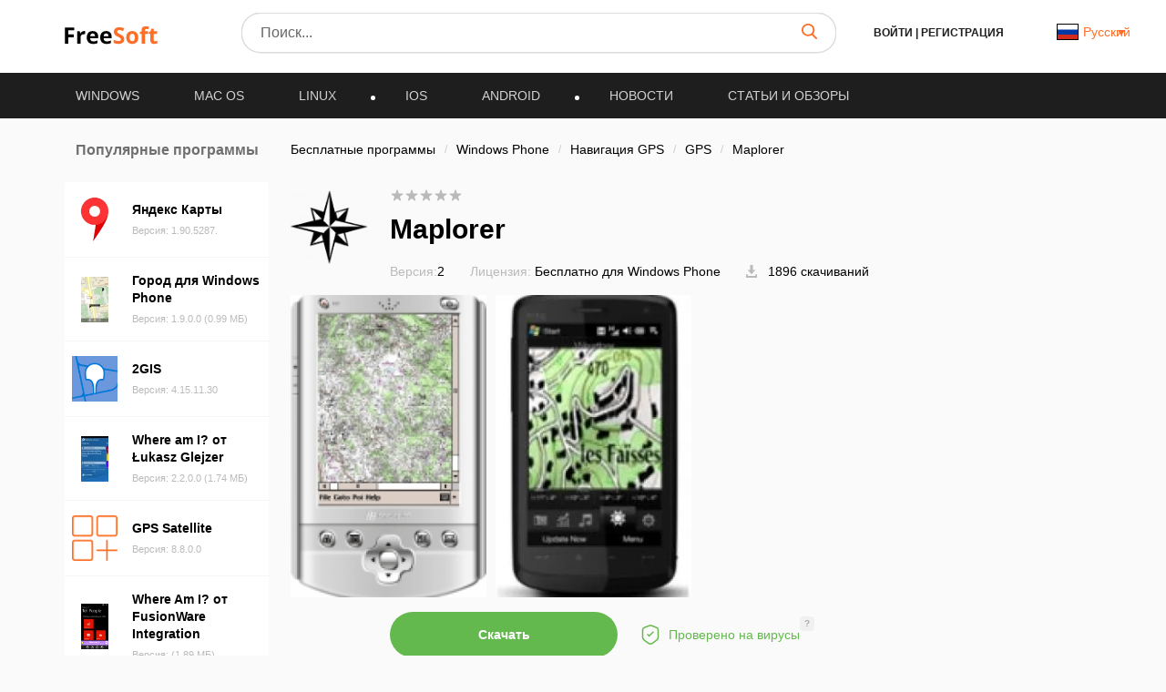

--- FILE ---
content_type: text/css
request_url: https://freesoft.ru/build/assets/app-page-new-Dc8mlX-I.css
body_size: 22103
content:
@charset "UTF-8";.container{margin-right:auto;margin-left:auto;padding-left:16px;padding-right:16px}@media (min-width: 768px){.container{width:750px}}@media (min-width: 992px){.container{width:970px}}@media (min-width: 1200px){.container{width:1170px}}.row{margin-left:-16px;margin-right:-16px}.col-md-1,.col-md-2,.col-md-3,.col-lg-3,.col-xs-4,.col-md-4,.col-sm-5,.col-md-5,.col-sm-6,.col-md-6,.col-sm-7,.col-md-7,.col-xs-8,.col-sm-8,.col-md-8,.col-md-9,.col-lg-9,.col-md-10,.col-lg-10,.col-xs-12,.col-sm-12,.col-md-12,.col-lg-12{position:relative;min-height:1px;padding-left:16px;padding-right:16px}.col-xs-4,.col-xs-8{float:left}.col-xs-12{float:left;width:100%}.col-xs-8{width:66.66666667%}.col-xs-4{width:33.33333333%}@media (min-width: 768px){.col-sm-5,.col-sm-6,.col-sm-7,.col-sm-8{float:left}.col-sm-12{float:left;width:100%}.col-sm-8{width:66.66666667%}.col-sm-7{width:58.33333333%}.col-sm-6{width:50%}.col-sm-5{width:41.66666667%}}@media (min-width: 992px){.col-md-1,.col-md-2,.col-md-3,.col-md-4,.col-md-5,.col-md-6,.col-md-7,.col-md-8,.col-md-9,.col-md-10{float:left}.col-md-12{float:left;width:100%}.col-md-10{width:83.33333333%}.col-md-9{width:75%}.col-md-8{width:66.66666667%}.col-md-7{width:58.33333333%}.col-md-6{width:50%}.col-md-5{width:41.66666667%}.col-md-4{width:33.33333333%}.col-md-3{width:25%}.col-md-2{width:16.66666667%}.col-md-1{width:8.33333333%}}@media (min-width: 1200px){.col-lg-3,.col-lg-9,.col-lg-10{float:left}.col-lg-12{float:left;width:100%}.col-lg-10{width:83.33333333%}.col-lg-9{width:75%}.col-lg-3{width:25%}}.modal{text-align:center;display:none;overflow:hidden;position:fixed;top:0;right:0;bottom:0;left:0;z-index:1050;-webkit-overflow-scrolling:touch;outline:0}.modal-content{position:relative;background-color:#fff;border:1px solid #595959;border:1px solid rgba(0,0,0,.2);border-radius:6px;-webkit-box-shadow:0 3px 9px rgba(0,0,0,.5);box-shadow:0 3px 9px #00000080;-webkit-background-clip:padding-box;background-clip:padding-box;outline:0}.modal-backdrop{position:fixed;top:0;left:0;z-index:1040;width:100%;height:100%;background-color:#00000080}.modal-backdrop.fade{opacity:0;filter:alpha(opacity=0)}.modal-backdrop.in{opacity:.5;filter:alpha(opacity=50)}.modal-header{padding:15px}.modal-header .close{margin-top:-2px;background:transparent;border:none}.modal-body{position:relative}@media (min-width: 320px){#login{text-align:center}#thanks-registarion .modal-dialog{width:500px}.modal__download{max-width:945px;min-height:max-content;padding:20px;box-sizing:border-box}.modal__download .modal__auth{min-height:595px;width:100%;border-radius:3px;position:absolute;margin-top:0}.modal__download .modal__auth__close{position:absolute;z-index:3;right:10px;top:10px;cursor:pointer;opacity:1!important}.modal__download .modal__auth__close:hover{opacity:.5}.modal__download .modal-body{padding:0}}@media (min-width: 768px){.modal-dialog{max-width:900px;margin:30px 25px;display:inline-block}.modal-content{-webkit-box-shadow:0 5px 15px rgba(0,0,0,.5);box-shadow:0 5px 15px #00000080}}.tab-content>.tab-pane{display:none}.tab-content>.active{display:block}.nav{margin-bottom:0;padding-left:0;list-style:none}.hidden,.hide{display:none!important}.show{display:block!important}@media (max-width: 767px){.hidden-xs{display:none!important}}@media (min-width: 768px) and (max-width: 991px){.hidden-sm{display:none!important}}@media (min-width: 992px) and (max-width: 1199px){.hidden-md{display:none!important}}@media (min-width: 1200px){.hidden-lg{display:none!important}}article,figure,footer,header,main,menu,nav,section,summary{display:block}progress,video{display:inline-block;vertical-align:baseline}[hidden],template{display:none}a{background-color:transparent}a:active,a:hover{outline:0}ul{margin:0;padding:0}b,strong{font-weight:700}small{font-size:80%}img{border:0}svg:not(:root){overflow:hidden}figure{margin:1em 40px}hr{-webkit-box-sizing:content-box;-moz-box-sizing:content-box;box-sizing:content-box;height:0}code{font-family:monospace,monospace;font-size:1em}button,input,select,textarea{color:inherit;font:inherit;margin:0}button{overflow:visible;text-transform:none}select{text-transform:none}button,html input[type=button],input[type=reset],input[type=submit]{-webkit-appearance:button;cursor:pointer}button[disabled],html input[disabled]{cursor:default}button::-moz-focus-inner{border:0;padding:0}input{line-height:normal}input::-moz-focus-inner{border:0;padding:0}input[type=checkbox],input[type=radio]{-webkit-box-sizing:border-box;-moz-box-sizing:border-box;box-sizing:border-box;padding:0}input[type=number]::-webkit-inner-spin-button,input[type=number]::-webkit-outer-spin-button{height:auto}input[type=search]{-webkit-appearance:textfield;-webkit-box-sizing:content-box;-moz-box-sizing:content-box;box-sizing:content-box}input[type=search]::-webkit-search-cancel-button,input[type=search]::-webkit-search-decoration{-webkit-appearance:none}textarea{overflow:auto}table{border-collapse:collapse;border-spacing:0}td{padding:0}@media print{*{background:transparent!important;color:#000!important;-webkit-box-shadow:none!important;box-shadow:none!important;text-shadow:none!important}*:before,*:after{background:transparent!important;color:#000!important;-webkit-box-shadow:none!important;box-shadow:none!important;text-shadow:none!important}a,a:visited{text-decoration:underline}a[href]:after{content:" (" attr(href) ")"}blockquote{border:1px solid #999;page-break-inside:avoid}tr{page-break-inside:avoid}img{page-break-inside:avoid;max-width:100%!important}p,h2,h3{orphans:3;widows:3}h2,h3{page-break-after:avoid}.label{border:1px solid #000}.table{border-collapse:collapse!important}.table td{background-color:#fff!important}}*{-webkit-box-sizing:border-box;-moz-box-sizing:border-box;box-sizing:border-box}html{font-size:10px;-webkit-tap-highlight-color:rgba(0,0,0,0)}body{font-family:Open Sans,sans-serif;font-size:14px;line-height:1.42857143;color:#333;background-color:#fff}input,button,select,textarea{font-family:inherit;font-size:inherit;line-height:inherit}a{color:#fd6f29;text-decoration:none}a:hover{text-decoration:none}a:focus{text-decoration:none}figure{margin:0}img{vertical-align:middle}.thumbnail>img,.thumbnail a>img{display:block;max-width:100%;height:auto}label{display:inline-block;max-width:100%;margin-bottom:5px;font-weight:700}select[multiple],select[size]{height:auto}input[type=file]:focus,input[type=radio]:focus,input[type=checkbox]:focus{outline:5px auto -webkit-focus-ring-color;outline-offset:-2px}.breadcrumb{padding:8px 0;margin-bottom:20px;list-style:none;background-color:transparent;border-radius:4px}.breadcrumb>li{display:inline-block}.breadcrumb>li+li:before{content:"/ ";padding:0 5px;color:#ccc}.breadcrumb>.active{color:#777}.container:before,.container:after{content:" ";display:table}.row:before,.row:after{content:" ";display:table}.nav:before,.nav:after{content:" ";display:table}.modal-header:before,.modal-header:after{content:" ";display:table}.container:after,.row:after,.nav:after,.modal-header:after{clear:both}@-ms-viewport{width:device-width}.visible-lg{display:none!important}@media (min-width: 1200px){.visible-lg{display:block!important}table.visible-lg{display:table!important}tr.visible-lg{display:table-row!important}td.visible-lg{display:table-cell!important}}.fs-wrap{font-family:Open Sans,-apple-system,BlinkMacSystemFont,Segoe UI,Roboto,Helvetica Neue,Arial,Noto Sans,sans-serif,"Apple Color Emoji","Segoe UI Emoji",Segoe UI Symbol,"Noto Color Emoji";font-size:16px;line-height:22px;color:#000;font-weight:400;letter-spacing:normal;font-style:normal;text-align:left;-webkit-font-smoothing:antialiased;-moz-osx-font-smoothing:grayscale;-webkit-text-size-adjust:100%;-ms-text-size-adjust:100%;-ms-overflow-style:scrollbar;-webkit-tap-highlight-color:rgba(0,0,0,0)}@media (max-width: 991px){.fs-wrap{font-size:14px;line-height:20px}}.fs-wrap *,.fs-wrap *:before,.fs-wrap *:after{outline:none!important;box-sizing:border-box}.fs-wrap h1,.fs-wrap h2,.fs-wrap h3,.fs-wrap h4,.fs-wrap h5,.fs-wrap h6,.fs-wrap .h1,.fs-wrap .h2,.fs-wrap .h3,.fs-wrap .h4,.fs-wrap .h5,.fs-wrap .h6{font-weight:700;margin:0 0 24px}.fs-wrap h1,.fs-wrap .h1{font-size:30px;line-height:41px}@media (max-width: 991px){.fs-wrap h1,.fs-wrap .h1{font-size:20px;line-height:28px}}.fs-wrap h2,.fs-wrap .h2{font-size:21px;line-height:29px}@media (max-width: 991px){.fs-wrap h2,.fs-wrap .h2{font-size:18px;line-height:24px}}.fs-wrap h3,.fs-wrap .h3{font-size:18px;line-height:25px}@media (max-width: 991px){.fs-wrap h3,.fs-wrap .h3{font-size:16px;line-height:22px}}.fs-wrap h4,.fs-wrap .h4{font-size:16px;line-height:22px}@media (max-width: 991px){.fs-wrap h4,.fs-wrap .h4{font-size:14px;line-height:20px}}.fs-wrap h5,.fs-wrap .h5{font-size:15px;line-height:21px}@media (max-width: 991px){.fs-wrap h5,.fs-wrap .h5{font-size:13px;line-height:19px}}.fs-wrap h6,.fs-wrap .h6{font-size:14px;line-height:20px}@media (max-width: 991px){.fs-wrap h6,.fs-wrap .h6{font-size:12px;line-height:18px}}.fs-wrap p,.fs-wrap .p{margin:0 0 24px}.fs-wrap img{max-width:100%}.fs-wrap ul,.fs-wrap ol{margin:0 0 24px;padding:0 0 0 24px}.fs-wrap ul li,.fs-wrap ol li{margin:0}.fs-wrap ul li+li,.fs-wrap ol li+li{margin-top:12px}.fs-wrap .fs-layout{display:flex;flex-wrap:nowrap}.fs-wrap .fs-sidebar{flex:0 0 224px;max-width:224px;padding:24px 0 40px}.fs-wrap .fs-sidebar+.fs-main{flex:0 0 calc(100% - 224px);max-width:calc(100% - 224px);padding-left:24px}.fs-wrap .fs-sidebar__section+.fs-sidebar__section{margin-top:32px}.fs-wrap .fs-sidebar__section-title{margin:0 0 24px;font-size:16px;line-height:22px;font-weight:600;color:#6f6f6f;text-align:center}.fs-wrap .fs-main{width:100%;padding:24px 0 40px}.fs-wrap .fs-main__section+.fs-main__section{margin-top:40px}.fs-wrap .fs-main__section.section--bg{background:#fff;padding:24px}@media (max-width: 767px){.fs-wrap .fs-main__section.section--bg{padding-left:16px;padding-right:16px}}.fs-wrap .fs-main__section-block+.fs-main__section-block{margin-top:32px}.fs-wrap .fs-main__section-title{margin:0 0 32px;font-size:18px;line-height:25px;font-weight:600;color:#6f6f6f;text-align:center}@media (max-width: 991px){.fs-wrap .fs-main__section-title{font-size:16px;line-height:22px}}.fs-wrap .fs-main__section-subtitle{margin:0 0 16px;display:flex;flex-wrap:nowrap;justify-content:space-between;align-items:center}.fs-wrap .fs-main__section-subtitle>*{margin:0;font-weight:600}.fs-wrap .fs-main__section-subtitle a{flex-shrink:0;font-size:14px;line-height:19px;margin-left:16px}@keyframes fadeInUp{0%{opacity:0;transform:translate3d(0,100%,0)}to{opacity:1;transform:translateZ(0)}}*{-webkit-box-sizing:border-box;-moz-box-sizing:border-box;box-sizing:border-box;outline:none!important}*:before,*:after{-webkit-box-sizing:border-box;-moz-box-sizing:border-box;box-sizing:border-box}*:focus{outline:none!important}*::-webkit-input-placeholder{color:#666;opacity:1}*:-moz-placeholder{color:#666;opacity:1}*::-moz-placeholder{color:#666;opacity:1}*:-ms-input-placeholder{color:#666;opacity:1}body input:focus:required:invalid,body textarea:focus:required:invalid{color:#666}body input:required:valid,body textarea:required:valid{color:#666}html,body{font-family:Open Sans,sans-serif}body{height:100%}body{font-size:16px;min-width:320px;position:relative;line-height:1.65;overflow-x:hidden;background:#fafafa;scroll-behavior:smooth;outline:none;margin:0}body.overflow{overflow:hidden}::-webkit-scrollbar{width:5px;height:10px}::-webkit-scrollbar-button{width:5px;height:2px}::-webkit-scrollbar-thumb{background:#fd6f29;border:71px none #ffffff;border-radius:31px}::-webkit-scrollbar-thumb:hover{background:#fd6f29}::-webkit-scrollbar-thumb:active{background:#fd6f29}::-webkit-scrollbar-track{background:#eee;border:65px none #ffffff;border-radius:34px}::-webkit-scrollbar-track:hover{background:#fff}::-webkit-scrollbar-track:active{background:#ccc}::-webkit-scrollbar-corner{background:transparent}::-moz-scrollbar{width:5px;height:10px}::-moz-scrollbar-button{width:5px;height:2px}::-moz-scrollbar-thumb{background:#fd6f29;border:71px none #ffffff;border-radius:31px}::-moz-scrollbar-thumb:hover{background:#fd6f29}::-moz-scrollbar-thumb:active{background:#fd6f29}::-moz-scrollbar-track{background:#eee;border:65px none #ffffff;border-radius:34px}::-moz-scrollbar-track:hover{background:#fff}::-moz-scrollbar-track:active{background:#ccc}::-moz-scrollbar-corner{background:transparent}::selection{background-color:#fd6f29;color:#fff}@keyframes fadeIn{0%{opacity:0}to{opacity:1}}@-webkit-keyframes fadeInLeft{0%{opacity:0;-webkit-transform:translate3d(-100%,0,0);transform:translate3d(-100%,0,0)}to{opacity:1;-webkit-transform:translate3d(0,0,0);transform:translateZ(0)}}@keyframes fadeInLeft{0%{opacity:0;-webkit-transform:translate3d(-100%,0,0);transform:translate3d(-100%,0,0)}to{opacity:1;-webkit-transform:translate3d(0,0,0);transform:translateZ(0)}}.modal-content{padding:0!important}.breadcrumb-item{font-size:14px}.breadcrumb-item a{color:#1e1e1e}.base__link:hover{color:#fd6f29;transition:all .3s ease;text-decoration:none}.border-btn{width:218px;box-shadow:0 0 0 1px #63b94d;box-sizing:border-box;border-radius:40px;margin-right:20px;display:flex;height:57px;padding:7px 10px;font-size:13px;color:#333;transition:all .3s ease;position:relative}.border-btn .border-btn-tooltip{position:absolute;left:0;top:-85px;background:#000;opacity:.8;border-radius:3px;transition:all .3s ease;width:100%;height:70px;padding:3px 9px;opacity:0}.border-btn .border-btn-tooltip:before{z-index:-1;position:absolute;top:98.1%;left:70%;margin-left:-25%;content:"";width:0;height:0;border-top:solid 8px #000000;border-left:solid 8px transparent;border-right:solid 8px transparent}.border-btn .border-btn-tooltip p{color:#fff;font-size:12px;line-height:14px;padding:0;margin:5px 0}.border-btn .border-btn-tooltip p svg{margin-right:5px}.border-btn svg{margin-right:5px}.border-btn__download{width:100%;display:block;font-size:16px;line-height:1.4}.border-btn:hover{background:#fff;box-shadow:0 4px 12px #0000001a;color:#63b94d;border:none;transition:all .3s ease}.border-btn:hover .border-btn-tooltip{opacity:1;transition:all .3s ease}.green-btn{background:#63b94d;border-radius:30px;font-size:14px;color:#fff;text-decoration:none;display:flex;justify-content:space-between;padding:15px 30px;cursor:pointer}.green-btn.buy{background:#fd6f29}.green-btn.buy:hover,.green-btn.buy:focus{background:#fd651a;box-shadow:1px 1px 10px 1px #fd6f29;border:none}.green-btn svg,.green-btn img{margin-right:10px}.green-btn:focus{background:#63b94d;box-shadow:0 0 0 3px #a3d696}.green-btn:hover{background:#63b94d;box-shadow:1px 1px 10px 1px #63b94d;transition:all .3s;text-decoration:none;color:#fff}.button{padding:15px 40px;box-shadow:0 0 0 1px #fd6f29;color:#fd6f29;border-radius:30px;background:transparent;display:inline-block;font-size:14px;text-decoration:none;border:none;outline:none;margin:0 5px}.button:focus{text-decoration:none;color:#fff;background:#fd6f29}.button:hover{text-decoration:none;color:#fd6f29;background:#fff;box-shadow:0 4px 12px #0000001a;transition:all .3s}.orange-btn{margin-top:10px;background:#fd6f29;font-size:16px;text-align:center;border-radius:30px;font-style:normal;font-weight:400;line-height:normal;color:#fff;width:100%;padding:20px 0;border:none;text-decoration:none}.orange-btn:focus{background:#fd6f29;box-shadow:0 0 0 3px #feb38e;text-decoration:none;color:#fff}.orange-btn:hover{background:#fd6f29;box-shadow:1px 1px 10px 1px #fd6f29;transition:all .3s;text-decoration:none;color:#fff}.orange-btn.disabled{background:#999;color:#cecece;cursor:default}.orange-btn.disabled:hover{box-shadow:none}.thanks__registration{height:400px;display:flex;flex-direction:column;justify-content:center;text-align:center;padding:10px 40px}.thanks__registration h3{font-size:25px;text-align:center;color:#1e1e1e;font-weight:700;margin-bottom:5px}.thanks__registration p{font-size:14px;line-height:22px;color:#595959;margin-top:10px}.thenks{display:none;padding:120px 0}.unsuccessfully{display:none}.checkmark{position:relative;top:0;left:0;height:20px;width:20px;cursor:pointer;border-radius:50%;border:2px solid #ccc;margin:0 5px}.radio-container{display:flex;margin:0 5px;background:transparent;align-items:center;color:#000}.radio-container input[type=checkbox],.radio-container input[type=radio]{display:none}.radio-container input:checked~.checkmark{border:2px solid #CCCCCC}.checkmark:after{content:"";position:absolute;display:none}.radio-container input:checked~.checkmark{border-color:#fd6f29}.radio-container input:checked~.checkmark:after{display:block}.radio-container .checkmark:after{top:4px;left:4px;width:8px;height:8px;border-radius:50%;background:#fd6f29}.pagination-list{width:100%;padding:0}.modal__reset-email{margin-top:100px;max-width:320px;height:199px!important;background:#fff;border-radius:3px;padding:15px;position:relative;display:inline-block}.breadcrumb{margin-top:40px}.reset-email-success{text-align:center;padding:20px}.reset-email-success__description{padding:10px 20px}.reset-email-success__description p{font-size:14px;line-height:22px;color:#999}.base-input{font-size:14px;font-weight:400;font-style:normal;line-height:normal;color:#333;padding:20px 47px 20px 22px;border:2px solid #CCCCCC;border-radius:3px;outline:none;background:transparent;width:100%;margin-bottom:20px}.error-modal{margin-top:200px;max-width:600px;min-height:500px;background:#fff;border-radius:3px;padding:30px!important;width:100%;height:max-content!important}.error-modal .modal-header{position:absolute;top:10px;right:10px}.error-modal button{opacity:1}.error-modal .orange-btn{max-width:300px;display:inline-block}.error-modal h3{font-size:20px;font-weight:700;color:#000}.error-modal textarea{min-height:150px;resize:none}.error-modal input,.error-modal textarea{width:100%}.d-flex{display:flex}.articles__slide__item__title h3{color:#000;font-size:16px;font-style:normal;font-weight:700;line-height:24px}@media (min-width: 320px){.not-found{margin:50px 0;text-align:center}.not-found__title{display:flex;flex-direction:column;justify-content:center;margin-bottom:20px}.not-found__title h1{font-style:normal;font-weight:700;font-size:100px;line-height:136px;text-align:center;color:#1e1e1e;margin:0 0 20px}.not-found__info{padding:0;text-align:center}.not-found__info h3{font-style:normal;font-weight:400;font-size:20px;line-height:27px;color:#6f6f6f;margin:0 0 15px}.not-found__info p{font-style:normal;font-weight:400;font-size:14px;line-height:23px;color:#1e1e1e}.not-found__search{margin-bottom:35px}.not-found__search p{font-style:normal;font-weight:400;font-size:16px;line-height:24px;text-align:center;color:#545454}.app__download__timer h1{font-size:20px}.app__download__timer img{max-width:231px;height:229px}}@media (min-width: 960px){.not-found{margin:140px 0;text-align:left}.not-found__info{padding:0 40px 35px 70px;text-align:left}.not-found__search p{text-align:left;padding-right:30px}.not-found__title{flex-direction:row;margin-bottom:50px}.not-found__title h1{font-size:140px;line-height:.7}.app__download__timer h1{font-size:29px}.app__download__timer img{max-width:320px;height:306px}}.one-row-trunc{overflow:hidden;text-overflow:ellipsis;display:-webkit-box;-webkit-line-clamp:1;-webkit-box-orient:vertical;line-height:1.4em;max-height:2.6em}.two-row-trunc{overflow:hidden;text-overflow:ellipsis;display:-webkit-box;-webkit-line-clamp:2;-webkit-box-orient:vertical;line-height:1.4em;max-height:3.9em}.three-row-trunc{overflow:hidden;text-overflow:ellipsis;display:-webkit-box;-webkit-line-clamp:3;-webkit-box-orient:vertical;line-height:1.4em;max-height:5.6em}.responsive-opacity{position:fixed;top:0;left:0;height:100%;width:100%;overflow:hidden;z-index:4;display:none;background:#000000e0}.search-results{margin:35px 0}.search-results h1{margin-bottom:20px}.search-results .col-lg-10{margin-top:35px;padding-left:0}.text-page{margin:35px 0}.text-page h2{margin-bottom:20px}.text-page .col-md-8{padding-left:0}.add-app__success{height:100%;flex-direction:column;justify-content:center;align-items:center;text-align:center;display:none;padding-top:100px}.add-app__success h3{font-size:20px;color:#1e1e1e;margin-bottom:15px}.add-app__success p{font-size:14px;color:#595959;line-height:22px}.add-app-modal{margin-top:200px;max-width:600px;min-height:500px;background:#fff;border-radius:3px;padding:30px;width:100%;display:inline-block}.add-app-modal__content{padding:70px 20px;box-sizing:border-box;background:#fff}.add-app-modal__title{text-align:left;margin-bottom:20px}.add-app-modal__title h3{font-size:20px;color:#000;font-weight:700;margin:0 0 10px}.add-app-modal__title p{font-size:14px;color:#545454;line-height:22px}.add-app-modal__fields{text-align:center}.add-app-modal__fields .orange-btn{max-width:300px}.add-app-modal__fields textarea{min-height:150px;resize:none}.add-app-modal__fields input[type=text],.add-app-modal__fields textarea{font-size:14px;font-weight:400;font-style:normal;line-height:normal;color:#333;padding:20px 47px 20px 22px;border:2px solid #CCCCCC;border-radius:3px;outline:none;background:transparent;width:100%;margin-bottom:20px}.radio-container .checkmark:after{top:2px;left:2px}.radio-container{font-size:11px}.checkmark{width:16px;height:16px}.green-btn{padding:15px 30px}#search{position:relative;z-index:6}.star{color:#fd6f29}.gray-star{color:#bababa}.header__search-results__responsive{border-radius:0;left:0;top:58px;padding:0;position:absolute;z-index:5;background:#fff;width:100%}.header__search-results{position:absolute;background:#fff;box-shadow:0 4px 12px #00000024;border-radius:10px;top:40px;max-height:280px;overflow-y:scroll;z-index:4;width:100%;padding:10px 10px 0}.header__search-results::-webkit-scrollbar-thumb{background:#6f6f6f;border-radius:4px;width:2px}.header__search-item{list-style-type:none;font-size:14px;line-height:23px;padding:15px;color:#000;display:flex;justify-content:space-between;cursor:pointer}.header__search-item:first-child{border-top:1px solid #dcdcdc}.header__search-item:hover{background:#eee;border-radius:3px;cursor:pointer}.header__search-item span{cursor:pointer}.header__search-item .highlight{color:#fd6f29}.lazy,.swiper-lazy{position:relative;overflow:hidden}.lazy:before,.swiper-lazy:before{content:"";position:absolute;left:0;right:0;width:201px;height:120px;background:#fff}.listing__responsive__articles .lazy:before,.listing__responsive__articles .swiper-lazy:before{display:none}.article__image{width:100%;height:100%;position:absolute;top:0;left:0;object-fit:cover}.yandex__logo{display:inline-block;width:80px;height:80px;margin-right:14px;vertical-align:middle}.yandex__logo img{height:auto;object-fit:cover;width:100%}.content__download{margin:40px 0}.content__download p{font-size:18px;margin-bottom:40px}.content__download h4{font-size:22px;margin:0}.content__download h3{font-size:18px;text-align:center;margin-bottom:20px}.content__download .download__arrow{text-align:center}.content__download .download__arrow img{width:100px;height:100px;display:inline-block}.content__download .green-btn{display:inline-block;text-align:center;padding:15px 140px;font-size:30px;font-weight:800}.yandex__icon{box-shadow:0 2px 8px #00000024;padding:20px 0;text-align:center;max-width:187px;border-radius:5px;margin-bottom:30px}.yandex__icon:hover{transform:scale(1.1);transition:all .4s}.yandex__icon p{margin-bottom:0;font-size:14px}.yandex__icon img{max-width:55px;margin-bottom:0!important;height:55px}.yandex__title{font-size:20px!important}.yandex__thanks{margin:0 auto;display:none;position:absolute;top:35%;z-index:25;text-align:center}.yandex__thanks .close{width:20px;height:20px;background:url([data-uri]…kU4ebB1sAWUIStYBXuAYswH6xGMIff8aNPnb+QHF7i+hJgAFv4302Ue1obAAAAAElFTkSuQmCC) no-repeat;position:fixed;right:60px;top:10%;cursor:pointer}.yandex__thanks h2{margin-bottom:20px;font-size:35px;color:#fff}.yandex__thanks p{color:#fff;font-size:20px;padding:0 35px}.yandex__thanks .thankyou__arrow_type_bottom-curve{overflow:hidden;width:-webkit-calc(50% - 420px);width:calc(50% - 420px);height:44%}.yandex__thanks .thankyou__arrow{position:fixed;left:20px;z-index:1;bottom:20px;display:block}.yandex__thanks .thankyou__arrow_type_bottom-curve .thankyou__arrow-inside{width:120%;height:-webkit-calc(100% - 34px);height:calc(100% - 34px);margin-left:9px;border-width:6px 0 0 7px;border-style:solid;border-radius:100% 0 0;color:#fff}.yandex__thanks .thankyou__arrow_type_bottom-curve .thankyou__arrow-inside:after{content:"";position:absolute;bottom:17px;left:0;width:0;height:0;border-left:12px solid transparent;border-right:12px solid transparent;border-top:17px solid #fff;clear:both}.background{position:fixed;top:0;left:0;height:100%;width:100%;overflow:hidden;z-index:6;display:none;background:#000000e0}.user-pic{width:68px;height:68px;object-fit:cover;background-image:url([data-uri])}.next-icon{width:7px;height:13px;cursor:pointer;display:inline-block;background-image:url([data-uri])}.sticky-block{position:sticky!important;top:20px}a.text{color:#000}.grecaptcha-badge{visibility:hidden!important}.swiper-wrapper{position:relative;width:100%;height:100%;z-index:1;display:-webkit-box;display:-webkit-flex;display:-ms-flexbox;display:flex;-webkit-transition-property:-webkit-transform;transition-property:-webkit-transform;-o-transition-property:transform;transition-property:transform;transition-property:transform,-webkit-transform;-webkit-box-sizing:content-box;box-sizing:content-box}.swiper-wrapper{-webkit-transform:translate3d(0px,0,0);transform:translateZ(0)}.swiper-slide{-webkit-flex-shrink:0;-ms-flex-negative:0;flex-shrink:0;width:100%;position:relative;-webkit-transition-property:-webkit-transform;transition-property:-webkit-transform;-o-transition-property:transform;transition-property:transform;transition-property:transform,-webkit-transform}.swiper-lazy-preloader{width:42px;height:42px;position:absolute;left:50%;top:50%;margin-left:-21px;margin-top:-21px;z-index:10;-webkit-transform-origin:50%;-ms-transform-origin:50%;transform-origin:50%;-webkit-animation:swiper-preloader-spin 1s steps(12,end) infinite;animation:swiper-preloader-spin 1s steps(12,end) infinite}.swiper-lazy-preloader:after{display:block;content:"";width:100%;height:100%;background-image:url("data:image/svg+xml;charset=utf-8,%3Csvg%20viewBox%3D'0%200%20120%20120'%20xmlns%3D'http%3A%2F%2Fwww.w3.org%2F2000%2Fsvg'%20xmlns%3Axlink%3D'http%3A%2F%2Fwww.w3.org%2F1999%2Fxlink'%3E%3Cdefs%3E%3Cline%20id%3D'l'%20x1%3D'60'%20x2%3D'60'%20y1%3D'7'%20y2%3D'27'%20stroke%3D'%236c6c6c'%20stroke-width%3D'11'%20stroke-linecap%3D'round'%2F%3E%3C%2Fdefs%3E%3Cg%3E%3Cuse%20xlink%3Ahref%3D'%23l'%20opacity%3D'.27'%2F%3E%3Cuse%20xlink%3Ahref%3D'%23l'%20opacity%3D'.27'%20transform%3D'rotate(30%2060%2C60)'%2F%3E%3Cuse%20xlink%3Ahref%3D'%23l'%20opacity%3D'.27'%20transform%3D'rotate(60%2060%2C60)'%2F%3E%3Cuse%20xlink%3Ahref%3D'%23l'%20opacity%3D'.27'%20transform%3D'rotate(90%2060%2C60)'%2F%3E%3Cuse%20xlink%3Ahref%3D'%23l'%20opacity%3D'.27'%20transform%3D'rotate(120%2060%2C60)'%2F%3E%3Cuse%20xlink%3Ahref%3D'%23l'%20opacity%3D'.27'%20transform%3D'rotate(150%2060%2C60)'%2F%3E%3Cuse%20xlink%3Ahref%3D'%23l'%20opacity%3D'.37'%20transform%3D'rotate(180%2060%2C60)'%2F%3E%3Cuse%20xlink%3Ahref%3D'%23l'%20opacity%3D'.46'%20transform%3D'rotate(210%2060%2C60)'%2F%3E%3Cuse%20xlink%3Ahref%3D'%23l'%20opacity%3D'.56'%20transform%3D'rotate(240%2060%2C60)'%2F%3E%3Cuse%20xlink%3Ahref%3D'%23l'%20opacity%3D'.66'%20transform%3D'rotate(270%2060%2C60)'%2F%3E%3Cuse%20xlink%3Ahref%3D'%23l'%20opacity%3D'.75'%20transform%3D'rotate(300%2060%2C60)'%2F%3E%3Cuse%20xlink%3Ahref%3D'%23l'%20opacity%3D'.85'%20transform%3D'rotate(330%2060%2C60)'%2F%3E%3C%2Fg%3E%3C%2Fsvg%3E");background-position:50%;background-size:100%;background-repeat:no-repeat}@-webkit-keyframes swiper-preloader-spin{to{-webkit-transform:rotate(360deg);transform:rotate(360deg)}}@keyframes swiper-preloader-spin{to{-webkit-transform:rotate(360deg);transform:rotate(360deg)}}@keyframes opacity{0%{opacity:0}to{opacity:1}}@media only screen and (min-width: 320px){.header{background:#1e1e1e;margin-bottom:0}.header .responsive-search{text-align:right;padding-right:15px}.header #search{position:relative;z-index:6}.header__lang{margin-top:6px}.header__search__responsive__row #responsive-search{width:90%;margin-left:20px}.header__burgeer{cursor:pointer}.header__burgeer:hover{opacity:.6}.header__burgeer .line{width:25px;height:2px;margin:5px 0;background:#fd6f29;border-radius:1px}.header__top{margin:15px 0;position:relative;animation:fadeIn .3s ease}.header__logo{margin-top:10px}.header__logo__responsive{text-align:center}.header__lang .listing-new__sort-dropdown .dropdown-value{display:flex;justify-content:end;align-items:center;white-space:nowrap}.header__lang .listing-new__sort-dropdown .dropdown-value img{margin-right:5px;max-width:24px;border:solid black 1px}.header__lang .listing-new__sort-dropdown .dropdown-list{left:auto;right:0;width:auto;min-width:150px;margin-top:5px}.header__lang .listing-new__sort-dropdown .dropdown-list span,.header__lang .listing-new__sort-dropdown .dropdown-list a{display:flex;justify-content:start;align-items:center}.header__lang .listing-new__sort-dropdown .dropdown-list span img,.header__lang .listing-new__sort-dropdown .dropdown-list a img{margin-right:5px;max-width:24px;border:solid black 1px}.header__lang .drawer-item{display:flex;justify-content:start;align-items:center}.header__lang .drawer-item img{max-width:24px;margin-right:5px;border:1px solid black}.header__auth{text-align:center;margin-top:7px}.header__auth a,.header__auth span{color:#1e1e1e;text-transform:uppercase;font-weight:600;line-height:normal;font-size:12px;text-decoration:none}.header__auth a{padding:0 3px}.header__auth a:hover{opacity:.6}.header__search{position:relative}.header__search__responsive{display:block;text-align:right;cursor:pointer;position:relative;padding-right:15px}.header__search__responsive__field{width:100%}.header__search__responsive__close,.header__search__responsive__back{cursor:pointer}.header__search__responsive__row{left:0;top:0;position:absolute;width:100%;background:#000;padding:10px 20px;z-index:4;display:flex;justify-content:space-between;align-items:center;display:none;animation:fadeIn .3s ease}.header__search__responsive__row.show-search{display:flex;justify-content:flex-start}.header__search__responsive__row.show-search #responsive-search{width:90%;margin-left:20px}.header__search__responsive__row input{font-size:18px;line-height:23px;color:#fff;font-weight:400;font-style:normal;background:transparent;width:100%;border:none;padding:5px 0;outline:none;margin-left:10px}.header__search input{border-radius:20px;border:none;background:#fff;width:100%!important;outline:none;padding:8px 47px 8px 20px;position:relative;z-index:10;box-shadow:0 0 0 1.5px #dcdcdc}.header__search input.responsive{font-size:18px;line-height:23px;color:#fff;font-weight:400;font-style:normal;background:transparent;width:100%;border:none;padding:5px 0;outline:none}.header__search input.active{box-shadow:none;background:#fff;position:relative;border-bottom:1px solid #eee;border-bottom-left-radius:0;border-bottom-right-radius:0;border-top-right-radius:0}.header__search input.active:after{width:90%;left:10%;height:2px;background:red;content:"";position:absolute}.header__search svg{position:absolute;right:20px;bottom:14px;z-index:10;cursor:pointer}.header__menu{background:#1e1e1e;display:flex;justify-content:space-between;flex-direction:column;align-items:center;display:none}.header__menu.white{padding-top:25px;background:transparent}.header__menu.white ul li a{padding:15px 20px;font-weight:500}.header__menu__user{position:relative}.header__menu__user__profile{position:relative;z-index:3;margin-top:5px;display:flex;padding:0 15px;justify-content:space-between;align-items:center;cursor:pointer;transition:all .3s}.header__menu__user__profile span{overflow:hidden;white-space:nowrap;text-overflow:ellipsis}.header__menu__user__list{position:absolute;top:-10px;left:0;height:max-content;width:190px;z-index:2;background:#fff;box-shadow:0 4px 12px #00000024;border-radius:10px;padding:45px 5px 20px;display:none}.header__menu__user__list.active{display:block}.header__menu__user__list__item{padding:14px;cursor:pointer;display:flex;justify-content:flex-start;align-items:center;border-radius:3px;transition:all .3s ease}.header__menu__user__list__item:hover{background:#eee;transition:all .3s ease}.header__menu__user__list__item:hover a{color:#fd6f29}.header__menu__user__list__item:hover svg rect,.header__menu__user__list__item:hover svg path,.header__menu__user__list__item:hover svg circle{color:#fd6f29}.header__menu__user__list__item img{margin-right:10px}.header__menu__user__list__item a{font-size:14px;line-height:23px;color:#333}.header__menu__responsive{width:85%;position:fixed;top:0;display:none;z-index:4;animation:fadeInLeft .5s ease;height:100vh;background:#fff}.header__menu__responsive__list{background:#fff}.header__menu__responsive__close{cursor:pointer}.header__menu__responsive__close svg{opacity:.7}.header__menu__responsive__auth{text-align:left;background:#f3f3f3;padding:20px 0 20px 20px}.header__menu__responsive__auth a,.header__menu__responsive__auth span{color:#1e1e1e;text-transform:uppercase;font-weight:600;line-height:normal;font-size:14px;text-decoration:none}.header__menu__responsive__auth a{padding:0 3px}.header__menu__responsive__user{cursor:pointer}.header__menu__responsive__user__top{display:flex;justify-content:flex-start;align-items:center;background-color:#eee;padding:20px 10px;margin-bottom:3px}.header__menu__responsive__user__top img{margin:0 10px}.header__menu__responsive__user__top img.active{transform:rotate(180deg);transition:all .3s ease}.header__menu__responsive__user__top span{color:#333;text-transform:uppercase;font-weight:600;font-size:12px;line-height:normal}.header__menu__responsive__user__list{background:#eee;padding:20px 0;display:none}.header__menu__responsive__user__list.active{display:block}.header__menu__responsive__user__list__item{padding:15px 20px;display:flex;justify-content:flex-start;align-items:center}.header__menu__responsive__user__list__item img{margin-right:10px}.header__menu__responsive__user__list__item a{font-size:14px;line-height:24px;font-weight:400;color:#000}.header__menu__responsive ul{padding:10px 0 10px 20px;margin:0;border-bottom:1px solid rgba(0,0,0,.2)}.header__menu__responsive ul:last-child{border-bottom:0}.header__menu__responsive ul li{list-style:none;padding:10px 0;text-align:left}.header__menu__responsive ul li a{color:#000;line-height:23px;font-size:14px;font-weight:600;text-align:center;font-family:Open Sans;text-transform:uppercase}.header__menu__responsive__top{padding:15px 15px 15px 20px;background:#000;display:flex;justify-content:space-between;align-items:center}.header__menu__layout{display:flex;justify-content:flex-start;align-items:center;width:100%;height:50px}.header__menu__dot{position:relative;margin:0 10px}.header__menu__dot:before{position:absolute;content:"";border-radius:50%;width:5px;height:5px;background:#fff;top:10%}.header__menu ul{padding:0;margin:0}.header__menu ul:last-child li:last-child{text-align:center}.header__menu ul:first-child li:first-child{text-align:center}.header__menu ul li{list-style-type:none;display:inline-block;cursor:pointer}.header__menu ul li.active{background:#fd6f29}.header__menu ul li:hover{background:#fd6f29;transition:all .3s ease}.header__menu ul li a{padding:15px 28px;line-height:50px;color:#fff;text-transform:uppercase;font-weight:300;font-size:14px;opacity:.8;text-decoration:none}}@media only screen and (min-width: 960px){.header{margin-bottom:0;background:#fff}.header__menu{display:block}.header__top{height:50px}}@media only screen and (min-width: 960px){.header__menu ul li a{padding:13px}}@media only screen and (min-width: 1200px){.header__menu ul li a{padding:15px 28px}}@media only screen and (min-width: 320px){.footer{padding:50px 0;background:#1e1e1e}.footer__top{padding-bottom:30px}.footer__bottom{border-top:1px solid #fff;padding:30px 0;margin-top:0}.footer__bottom__sign{text-align:left;padding:20px 0}.footer__bottom__links{text-align:left}.footer__bottom a,.footer__bottom span{color:#fff;margin:10px 20px 0 0;font-size:14px;opacity:.8}.footer__bottom a:first-child,.footer__bottom span:first-child{margin-left:0}.footer__bottom span{text-align:right;width:100%;margin:0}.footer__social{margin-top:30px;display:flex;justify-content:flex-start}.footer__social a{margin-right:40px}.footer__nav{padding:0;margin:0}.footer__nav li{list-style:none;margin:10px 0;display:block}.footer__nav li a{text-decoration:none;color:#fff;font-size:14px}.footer__nav li a:hover{text-decoration:none;color:#fd6f29;transition:all .3s}.footer__title{margin-top:20px}.footer__title h4{text-transform:uppercase;color:#fff;font-size:14px;font-weight:700;font-style:normal;margin-top:0;margin-bottom:40px}}@media only screen and (min-width: 320px){.download__app{padding:70px 0 0;border-radius:3px}.download__app .row{width:100%}.download__app__bottom{padding:40px 20px;background:#f3f3f3;border-radius:3px;text-align:left;position:relative;border-top:1px solid #dcdcdc;z-index:3}.download__app__bottom p{font-size:14px;color:#6f6f6f;line-height:22px;font-weight:400;font-style:normal;margin:0}.download__app__title{padding:15px;text-align:left}.download__app__title__responsive{width:100%;padding:20px 10px 20px 30px;position:absolute;z-index:2;top:0;left:0;background-color:#000;text-align:left}.download__app__title__responsive h4{color:#fff;margin:0;font-size:18px}.download__app__title h3{font-size:20px;color:#1e1e1e;font-weight:700;line-height:normal;margin:0}.download__app__item{display:flex;justify-content:space-between;align-items:center;padding:26px 20px;border-top:1px solid #dcdcdc;border-radius:3px}.download__app__item__cost{text-align:center}.download__app__item h4{font-size:14px;font-weight:400;font-style:normal;line-height:22px;color:#000;margin-right:10px}}@media only screen and (min-width: 768px){.download__app{padding:20px 0 0}.download__app__title{padding:0 15px}.download__app__title h3{margin-top:0;font-size:29px;margin-bottom:15px}.download__app__item h4{font-size:18px}.download__app__bottom p{font-size:16px}}@media only screen and (min-width: 320px){.modal__auth__close{position:absolute;top:7px;z-index:4;cursor:pointer;right:-25px}.auth{max-width:400px;margin:0 auto;padding:5px 0;text-align:center;position:relative;height:auto}.auth .radio-container{font-size:12px}.auth__registration__subscribe{margin:20px 0;border-top:1px solid #eee;padding-top:20px;width:100%;text-align:center}.auth__registration__subscribe .radio-container{display:flex;justify-content:center}.auth__registration__subscribe .radio-container .checkmark{border-radius:0;border-width:2px;width:17px;height:17px}.auth__registration__subscribe .radio-container .checkmark:after{left:4.5px;top:4px;border-radius:0;width:5px;height:5px}.auth__registration{position:relative;display:none}.auth__registration__labels{padding:10px 0;width:100%;display:flex;justify-content:center;margin:0 0 15px}.auth__registration__labels__error{display:none;padding-bottom:15px}.auth__registration__labels__error.show{display:block}.auth__registration__labels__error span{font-family:Open Sans;font-size:14px;color:#e62222;font-weight:700}.auth__registration.active{display:block}.auth__entrance{position:relative;display:none}.auth__entrance__eye{display:none;top:40%}.auth__entrance__eye.show{display:block}.auth__entrance__policy,.auth__entrance__link{color:#bababa;font-size:14px;line-height:21px;margin-top:20px}.auth__entrance__policy a,.auth__entrance__link a{text-decoration:underline;color:#bababa}.auth__entrance__top__label{font-size:16px;font-weight:400;color:#595959;line-height:27px;text-align:left;margin-bottom:30px}.auth__entrance.active{display:block}.auth__entrance__valid{display:none}.auth__entrance__valid.show{display:block}.auth__entrance__required{display:none;color:red;position:absolute;top:35%;left:20px;pointer-events:none;font-size:14px}.auth__entrance__required.show{display:block}.auth__entrance__error{position:absolute;width:100%;font-size:12px;color:red;bottom:-5px;display:none}.auth__entrance__error.show{display:block}.auth__entrance__link{position:absolute;bottom:-60px;width:100%;text-align:center;left:0}.auth__entrance__form{display:flex;flex-direction:column;align-items:center;margin-bottom:30px}.auth__entrance__form.reset-form{height:60vh}.auth__entrance__form.reset-form #submit-btn{position:absolute;bottom:0}.auth__entrance__title{font-size:14px;font-weight:400;font-style:normal;line-height:normal;color:#6f6f6f;background:#fafafa;position:absolute;top:35px;left:15px;z-index:2;padding:0 10px;height:25px;width:auto;text-align:left;transition:.3s ease all;pointer-events:none}.auth__entrance__title.top{top:-5px}.auth__entrance__item{position:relative;width:100%}.auth__entrance__item__error{display:none}.auth__entrance__item__error.show{display:block;position:relative;text-align:center;width:100%;padding-bottom:10px}.auth__entrance__item__error span{font-family:Open Sans;font-size:14px;color:#e62222;font-weight:700}.auth__entrance__item svg{position:absolute;top:35%;right:25px}.auth__entrance__item input{margin:15px 0;font-size:14px;font-weight:400;font-style:normal;line-height:normal;color:#333;padding:20px 47px 20px 22px;border:2px solid #CCCCCC;border-radius:3px;outline:none;background:transparent;width:100%}.auth__entrance__item input.error{border:2px solid red}.auth__entrance__item input:focus{transition:border .3s ease-in;border:2px solid #FD6F29}.auth__choice__title{text-align:left;padding-left:40px}.auth__choice__title:before{content:"";position:absolute;width:20%;height:2px;background:#eee;left:-10%;top:50%}.auth__choice__title:after{content:"";position:absolute;width:75%;height:2px;background:#eee;right:0%;top:50%}.auth__social__items{width:250px;display:flex;justify-content:flex-start;align-items:center}.auth__social__items a{margin:auto}.auth__social h3{position:relative;font-size:14px;color:#595959;font-weight:400;font-style:normal;line-height:normal}.auth__social__title{margin-top:0;margin-bottom:20px;text-align:left;padding-left:12%}.auth__social__title:before{content:"";position:absolute;width:20%;height:2px;background:#eee;left:-10%;top:50%}.auth__social__title:after{content:"";position:absolute;width:45%;height:2px;background:#eee;right:0%;top:50%}.auth__title{margin:20px 0;border-bottom:0;display:flex;align-items:center}.auth__title__choice{font-size:20px;color:#000;font-weight:700;line-height:normal;font-style:normal;margin:0 5px;cursor:pointer;text-decoration:none}.auth__title__choice:active,.auth__title__choice:focus{text-decoration:none}.auth__title__choice:hover,.auth__title__choice:active,.auth__title__choice:focus{color:#fd6f29;text-decoration:none;transition:.2s linear}.auth__title__choice.active,.auth__title__choice.orange{color:#fd6f29}.auth__title__toggle{width:29px;height:5px;background:#dcdcdc;border-radius:4px;position:relative;z-index:2;margin:0 8px;cursor:pointer}.auth__title__toggle .dot{width:15px;height:15px;display:inherit;border-radius:50%;background:#fd6f29;position:relative;top:-5px;transition:all .3s ease;transform:translate(0)}.auth__title__toggle .dot.slide{transform:translate(15px)}}@media (min-width: 480px){.auth{padding:5px 15px}}.fade{transition:opacity .15s linear}.fade:not(.show){opacity:0}.collapse:not(.show){display:none}.fs-btn{display:inline-block;vertical-align:top;text-decoration:none;outline:none;max-width:100%;min-width:230px;-webkit-user-select:none;user-select:none;font-family:Open Sans,-apple-system,BlinkMacSystemFont,Segoe UI,Roboto,Helvetica Neue,Arial,Noto Sans,sans-serif,"Apple Color Emoji","Segoe UI Emoji",Segoe UI Symbol,"Noto Color Emoji";font-size:14px;line-height:20px;font-weight:600;letter-spacing:normal;font-style:normal;text-align:center;border:1px solid transparent;border-radius:25px;padding:14px 10px;color:inherit;background:none;box-shadow:none;text-shadow:none;cursor:pointer;overflow:hidden;white-space:nowrap;text-overflow:ellipsis;transition:color .2s ease-in-out,background-color .2s ease-in-out;background:#fd6f29;color:#fff}.fs-btn[disabled],.fs-btn.disabled{pointer-events:none;opacity:.5;cursor:default}.fs-btn .fs-btn__icon{position:relative;height:20px}.fs-btn .fs-btn__icon>*{position:relative;top:50%;transform:translateY(-50%)}.fs-btn:hover:not(.disabled):not([disabled]){background:#f5641d}.fs-btn:active:not(.disabled):not([disabled]),.fs-btn:focus:not(.disabled):not([disabled]){background:#dc5614}.fs-btn.fs-btn--green,.fs-btn.fs-btn--green:hover:not(.disabled):not([disabled]),.fs-btn.fs-btn--green:active:not(.disabled):not([disabled]),.fs-btn.fs-btn--green:focus:not(.disabled):not([disabled]){background:#63b94d}.fs-btn.fs-btn--secondary{background:#fff9f6;color:#fd6f29}.fs-btn.fs-btn--secondary:hover:not(.disabled):not([disabled]),.fs-btn.fs-btn--secondary:active:not(.disabled):not([disabled]),.fs-btn.fs-btn--secondary:focus:not(.disabled):not([disabled]){color:#fff}.fs-btn.fs-btn--secondary.fs-btn--green,.fs-btn.fs-btn--secondary.fs-btn--green:hover:not(.disabled):not([disabled]),.fs-btn.fs-btn--secondary.fs-btn--green:active:not(.disabled):not([disabled]),.fs-btn.fs-btn--secondary.fs-btn--green:focus:not(.disabled):not([disabled]){background:#63b94d1a;color:#63b94d}.fs-btn.fs-btn--block{display:block;width:100%;min-width:unset}.fs-btn.fs-btn--link{vertical-align:baseline;font-size:inherit;line-height:inherit;font-weight:inherit;border:none;border-radius:0;padding:0;min-width:unset;background:transparent;color:#fd6f29}.fs-btn.fs-btn--link:hover:not(.disabled):not([disabled]){background:transparent;color:#f5641d}.fs-btn.fs-btn--link:active:not(.disabled):not([disabled]),.fs-btn.fs-btn--link:focus:not(.disabled):not([disabled]){background:transparent;color:#dc5614}.fs-btn.fs-btn--text{vertical-align:baseline;font-size:inherit;line-height:inherit;font-weight:inherit;border:none;border-radius:0;padding:0;min-width:unset}.fs-btn.fs-btn--text,.fs-btn.fs-btn--text:hover:not(.disabled):not([disabled]),.fs-btn.fs-btn--text:active:not(.disabled):not([disabled]),.fs-btn.fs-btn--text:focus:not(.disabled):not([disabled]){background:transparent;color:inherit}.fs-btn.fs-btn--more{border-radius:0;border-top-style:dashed;border-top-color:#fd6f2933}.fs-btn.fs-btn--more,.fs-btn.fs-btn--more:hover:not(.disabled):not([disabled]),.fs-btn.fs-btn--more:active:not(.disabled):not([disabled]),.fs-btn.fs-btn--more:focus:not(.disabled):not([disabled]){background:#fff9f6;color:#fd6f29}.fs-btn .fs-loader,.fs-btn.fs-btn--loading span{display:none}.fs-btn.fs-btn--loading .fs-loader,.fs-form{display:block}.fs-form-group+.fs-form-group,.fs-form-button+.fs-form-group{margin-top:16px}.fs-form-group+.fs-form-button,.fs-form-button+.fs-form-button{margin-top:24px}.fs-form-text{max-width:280px;margin:0 auto;text-align:center;font-size:12px;line-height:17px;font-weight:400;color:#bababa}.fs-form-label{display:block;margin:0 0 12px;font-size:14px;line-height:18px;font-weight:600;color:#000}.fs-form-control{position:relative}.fs-form-control.error .fs-inp{border-color:#e64646}.fs-form-control.error .fs-inp~.fs-form-placeholder{color:#e64646}.fs-form-control.error .fs-form-caption{color:#e64646}.fs-form-control:not(.init) .fs-form-placeholder{transition:none}.fs-form-placeholder{pointer-events:none;display:block;position:absolute;max-width:calc(100% - 32px);padding:0 4px;left:13px;top:16px;font-family:Open Sans,-apple-system,BlinkMacSystemFont,Segoe UI,Roboto,Helvetica Neue,Arial,Noto Sans,sans-serif,"Apple Color Emoji","Segoe UI Emoji",Segoe UI Symbol,"Noto Color Emoji";font-size:16px;line-height:22px;font-weight:400;letter-spacing:normal;font-style:normal;text-align:left;border-radius:2px;background:#fff;color:#bababa;transition:.2s ease-in-out;overflow:hidden;white-space:nowrap;text-overflow:ellipsis}@media (max-width: 991px){.fs-form-placeholder{font-size:14px;line-height:20px;top:15px}}.fs-form-caption{display:block;margin-top:4px;padding-left:17px;font-size:10px;line-height:14px;font-weight:400;color:#bababa}.fs-inp{display:block;width:100%;height:54px;outline:none;font-family:Open Sans,-apple-system,BlinkMacSystemFont,Segoe UI,Roboto,Helvetica Neue,Arial,Noto Sans,sans-serif,"Apple Color Emoji","Segoe UI Emoji",Segoe UI Symbol,"Noto Color Emoji";font-size:16px;line-height:22px;font-weight:400;letter-spacing:normal;font-style:normal;text-align:left;border:1px solid #EBEBEB;border-radius:4px;padding:15px 16px;background:#fff;color:#000;transition:border-color .2s ease-in-out}@media (max-width: 991px){.fs-inp{height:50px;font-size:14px;line-height:20px;padding:14px 16px}}.fs-inp:hover{border-color:#bababa}.fs-inp:focus,.fs-inp.not-empty{border-color:#fd6f29}.fs-inp:focus~.fs-form-placeholder,.fs-inp.not-empty~.fs-form-placeholder{color:#fd6f29;font-size:12px;font-weight:600;top:-11px}@media (max-width: 991px){.fs-inp:focus~.fs-form-placeholder,.fs-inp.not-empty~.fs-form-placeholder{top:-10px}}textarea.fs-inp{height:unset;min-height:120px;resize:vertical}@media (max-width: 991px){textarea.fs-inp{min-height:110px}}.fs-accordion{background:#fff;border:1px solid #F0F0F0;border-radius:4px}.fs-accordion__item:first-child .fs-accordion__button{border-top-left-radius:4px;border-top-right-radius:4px}.fs-accordion__item:last-child .fs-accordion__button.collapsed{border-bottom-left-radius:4px;border-bottom-right-radius:4px}.fs-accordion__button{position:relative;padding:16px 48px 16px 16px;font-weight:600;background:#f8f8f8;cursor:pointer}.fs-accordion__button h3{font-size:16px;line-height:22px;margin:0}.fs-accordion__button.collapsed .fs-accordion__button-icon:before{transform:translate(-50%,-50%) rotate(90deg)}.fs-accordion__button-icon{position:absolute;top:50%;transform:translateY(-50%);right:16px;width:16px;height:16px;background:#fff;border-radius:2px}.fs-accordion__button-icon:before,.fs-accordion__button-icon:after{content:"";display:block;width:8px;height:1px;background:#000;position:absolute;left:50%;top:50%;transform:translate(-50%,-50%);transition:transform .2s ease-in-out}.fs-accordion__body{padding:16px}.fs-accordion__body>*:last-child{margin-bottom:0}.fs-expander .fs-expander__body{padding-bottom:16px}.fs-expander .fs-expander__body>*:last-child{margin-bottom:0}.fs-expander .fs-expander__link{display:inline-block;vertical-align:top;font-size:14px;line-height:20px;font-weight:600}.fs-expander .fs-expander__link .fs-expander__text-opened{display:block}.fs-expander .fs-expander__link .fs-expander__text-closed,.fs-expander .fs-expander__link.collapsed .fs-expander__text-opened{display:none}.fs-expander .fs-expander__link.collapsed .fs-expander__text-closed{display:block}.fs-dropdown{display:flex;flex-wrap:nowrap;font-size:14px;line-height:20px}.fs-dropdown.fs-dropdown--left .fs-dropdown__list{left:unset;right:-16px}.fs-dropdown.active .fs-dropdown__list{display:block}.fs-dropdown.active .fs-dropdown__value:before{transform:rotate(180deg) translateY(50%)}.fs-dropdown__label{padding-right:8px;color:#bababa;font-weight:600;white-space:nowrap}.fs-dropdown__field{position:relative}.fs-dropdown__value{position:relative;color:#fd6f29;font-weight:600;cursor:pointer;padding-right:16px;-webkit-user-select:none;user-select:none;white-space:nowrap}.fs-dropdown__value:before{content:"";position:absolute;right:0;top:50%;margin-top:1px;transform:translateY(-50%);border:4px solid transparent;border-top:6px solid #fd6f29;border-bottom:none}.fs-dropdown__list{display:none;position:absolute;z-index:100;min-width:100%;width:176px;left:-16px;top:100%;background:#fff;border:1px solid #F0F0F0;box-shadow:0 127px 170px #2319190a,0 16px 17px #2319190a}.fs-dropdown__list span,.fs-dropdown__list a{display:block;text-decoration:none;color:inherit;padding:8px 16px}.fs-dropdown__list span+span,.fs-dropdown__list span+a,.fs-dropdown__list a+span,.fs-dropdown__list a+a{border-top:1px solid rgba(240,240,240,.5)}.fs-dropdown__list span{color:#fd6f29}.fs-loader .fs-loader__box{margin:0 auto;width:24px;height:24px}.fs-loader .fs-loader__icon{width:100%;height:100%;border-radius:50%;background:conic-gradient(from 90deg at 50% 50%,#fd6f29,#fff9f6 360deg);mask:radial-gradient(circle 10px,transparent 98%,#fff 100%);animation:rotation 1s linear infinite}@keyframes rotation{0%{transform:rotate(0)}to{transform:rotate(360deg)}}.fs-modal{position:fixed;top:0;left:0;z-index:1060;display:none;width:100%;height:100%;overflow-x:hidden;overflow-y:auto;outline:0}.fs-modal .fs-modal-result{display:block}.fs-modal .fs-modal-form{display:none}.fs-modal.fs-modal-show-form .fs-modal-form{display:block}.fs-modal.fs-modal-show-form .fs-modal-result{display:none}.fs-modal__dialog{position:relative;width:auto;margin:16px;pointer-events:none;display:flex;align-items:center;min-height:calc(100% - 32px)}@media (min-width: 768px){.fs-modal__dialog{max-width:700px;margin-left:auto;margin-right:auto}}.fs-modal.fade .fs-modal__dialog{transition:transform .3s ease-out;transform:translateY(-50px)}.fs-modal.show .fs-modal__dialog{transform:none}.fs-modal__content{position:relative;display:flex;flex-wrap:nowrap;flex-direction:column;width:100%;pointer-events:auto;background-color:#fff;background-clip:padding-box;border-radius:16px;outline:0;text-align:center}.fs-modal__close{position:absolute;right:18px;top:18px;width:26px;height:26px;display:flex;flex-wrap:nowrap;align-items:center;justify-content:center;text-decoration:none;border:none;border-radius:50%;outline:none;color:#bababa;padding:0;background:#f0f0f0;cursor:pointer}@media (max-width: 767px){.fs-modal__close{right:10px;top:10px;width:20px;height:20px}}.fs-modal__close svg{display:block;width:10px;height:10px}@media (max-width: 767px){.fs-modal__close svg{width:8px;height:8px}}.fs-modal__header,.fs-modal__body{width:100%;padding:32px 24px}@media (max-width: 767px){.fs-modal__header,.fs-modal__body{padding:24px 16px}}.fs-modal__header>*:last-child,.fs-modal__body>*:last-child{margin-bottom:0}.fs-modal__header{border-bottom:1px solid #F0F0F0;text-align:left}.fs-modal__body{max-width:588px;margin:0 auto}.fs-modal__footer{width:100%;display:flex;flex-wrap:wrap;align-items:center;justify-content:flex-end;padding:16px;border-top:1px solid #F0F0F0}@media (max-width: 767px){.fs-modal__footer{padding-left:8px;padding-right:8px}}.fs-modal__footer .fs-btn{margin:8px;min-width:unset;flex:0 0 calc(50% - 16px);max-width:calc(50% - 16px)}@media (max-width: 479px){.fs-modal__footer .fs-btn{flex:0 0 calc(100% - 16px);max-width:calc(100% - 16px)}}.fs-modal__form{max-width:360px;margin:0 auto}.fs-modal__image{margin-bottom:16px}.fs-modal__image img,.fs-modal__image svg{display:block;max-width:100%;margin:0 auto}.fs-modal__backdrop{position:fixed;top:0;left:0;z-index:1040;width:100%;height:100%;background-color:#00000080}.fs-modal__backdrop.fade{opacity:0}.fs-modal__backdrop.show{opacity:1}@media (max-width: 479px){.fs-tabs{margin-left:-16px;margin-right:-16px}}.fs-tabs__controls{position:relative;overflow:hidden}.fs-tabs__controls:before,.fs-tabs__controls:after{content:"";display:none;position:absolute;z-index:2;width:16px;height:100%;top:0;pointer-events:none;opacity:0;transition:opacity .2s ease-in-out}.fs-tabs__controls:before{left:0;background:linear-gradient(to right,#fafafa,#fafafa00)}.fs-tabs__controls:after{right:0;background:linear-gradient(to left,#fafafa,#fafafa00)}.fs-tabs__controls.over:before,.fs-tabs__controls.over:after{display:block}.fs-tabs__controls.over-left:before{opacity:1}.fs-tabs__controls.over-right:after{opacity:1}.fs-tabs__link{width:auto;position:relative;font-size:14px;line-height:20px;font-weight:600;padding:16px;background:#f2f2f299;color:#bababa;cursor:pointer;transition:color .2s ease-in-out,background-color .2s ease-in-out}.fs-tabs__link:hover{color:#000}.fs-tabs__link+.fs-tabs__link{border-left:1px solid rgba(186,186,186,.2)}.fs-tabs__link a{color:#bababa}.fs-tabs__link a:hover{color:#000}.fs-tabs__link:before{content:"";display:block;position:absolute;left:16px;bottom:0;width:calc(100% - 32px);height:3px;border-top-left-radius:3px;border-top-right-radius:3px;background:#fd6f29;opacity:0;transition:opacity .2s ease-in-out}.fs-tabs__link.active{background:#fff;color:#fd6f29;cursor:default}.fs-tabs__link.active:before{opacity:1}.fs-tabs__content{background:#fff;display:flex;flex-wrap:nowrap;flex-direction:column}.fs-tabs__pane{padding:8px 24px 24px;order:2;word-break:break-word}@media (max-width: 479px){.fs-tabs__pane{padding:8px 16px 16px}}.fs-tabs__pane.active{padding-top:24px;order:1}@media (max-width: 479px){.fs-tabs__pane.active{padding-top:16px}}.fs-tabs__pane>*:last-child{margin-bottom:0}.fs-tooltip{position:relative;display:inline-block;vertical-align:middle}.fs-tooltip.fs-tooltip--left .fs-tooltip__text{left:unset;right:0;transform:none}.fs-tooltip.fs-tooltip--right .fs-tooltip__text{left:0;transform:none}.fs-tooltip__icon{width:16px;height:16px;background:#f0f0f0;border-radius:4px;font-size:10px;line-height:16px;font-weight:600;color:#0000004d;text-align:center;cursor:default;-webkit-user-select:none;user-select:none}.fs-tooltip__icon:hover~.fs-tooltip__text{opacity:1;visibility:visible}.fs-tooltip__text{position:absolute;z-index:100;left:50%;bottom:100%;transform:translate(-50%);width:220px;padding:24px;margin-bottom:4px;background:#fff;font-size:14px;line-height:20px;text-align:left;border:1px solid #F0F0F0;border-radius:8px;box-shadow:0 127px 170px #2319190a,0 15.9024px 16.8936px #2319190a;opacity:0;visibility:hidden;transition:opacity .2s ease-in-out,visibility .2s ease-in-out}.fs-rating{height:16px}.fs-rating svg{flex-shrink:0;display:block;height:100%;fill:currentColor}.fs-rating__wrap{height:100%;position:relative;display:inline-block;vertical-align:top}.fs-rating__empty,.fs-rating__fill{height:100%;display:flex;flex-wrap:nowrap}.fs-rating__empty{color:#bababa}.fs-rating__fill{color:#fd6f29;position:absolute;z-index:1;left:0;top:0;width:0;overflow:hidden;pointer-events:none}.fs-rating.fs-rating--control{height:60px}.fs-rating.fs-rating--control svg{cursor:pointer}.fs-rating.fs-rating--control .fs-rating__empty{color:#dadada}.fs-badges .fs-badges__row{display:flex;flex-wrap:wrap;margin:-4px}.fs-badge{display:inline-flex;vertical-align:top;flex-wrap:nowrap;align-items:center;font-size:11px;line-height:16px;color:#bababa;font-weight:600;border:1px solid currentColor;border-radius:4px;padding:7px;margin:4px;order:2}.fs-badge svg{flex-shrink:0;display:block;width:16px;height:16px;margin-right:4px;fill:currentColor}.fs-badge.active{color:#fd6f29;background:#fd6f290d;order:1}.fs-status-info{background:#f5f5f5;border:1px solid rgba(186,186,186,.2);border-radius:4px}.fs-status-info table{width:100%;border-collapse:collapse;border-spacing:0}.fs-status-info table tbody tr{display:flex;flex-wrap:nowrap;font-size:12px;line-height:16px}.fs-status-info table tbody tr+tr{border-top:1px solid #fff}.fs-status-info table tbody tr td:nth-child(1){flex:0 0 60%;max-width:60%;font-weight:600;padding:16px;display:flex;align-items:center}.fs-status-info table tbody tr td:nth-child(2){flex:0 0 40%;max-width:40%;background:#63b94d0d;padding:16px;display:flex;flex-wrap:nowrap;justify-content:center;align-items:center}.fs-popular-programs{background:#fff;border-radius:4px}.fs-popular-programs__item{display:flex;flex-wrap:nowrap;align-items:center;text-decoration:none;padding:16px 8px;color:inherit}.fs-popular-programs__item+.fs-popular-programs__item{border-top:1px solid rgba(186,186,186,.15)}.fs-popular-programs__item.item--sponsor{background:#fd6f290d}.fs-popular-programs__item:first-child{border-top-left-radius:4px;border-top-right-radius:4px}.fs-popular-programs__item:last-child{border-bottom-left-radius:4px;border-bottom-right-radius:4px}.fs-popular-programs__item.item--all{font-size:14px;line-height:20px;justify-content:center}.fs-popular-programs__image{flex-shrink:0;width:50px;height:50px}.fs-popular-programs__image img{display:block;width:100%;height:100%;object-fit:contain;object-position:center}.fs-popular-programs__description{flex:1;padding-left:16px}.fs-popular-programs__sponsor{font-size:10px;line-height:14px;font-weight:600;color:#fd6f29}.fs-popular-programs__title{font-size:14px;line-height:19px;font-weight:600;margin-bottom:6px}.fs-popular-programs__info{font-size:11px;line-height:15px;color:#bababa}.fs-breadcrumbs{font-size:14px;line-height:20px;font-weight:500}.fs-breadcrumbs__item{display:inline}.fs-breadcrumbs__item:after{content:"/";display:inline;position:relative;top:-1px;color:#ccc;font-size:12px;padding:0 6px}.fs-breadcrumbs__item:last-child:after{display:none}.fs-breadcrumbs__item a{display:inline;text-decoration:none;color:inherit}.fs-carousel{position:relative}.fs-carousel.initialized .fs-carousel__nav:not(.off){display:block}.fs-carousel__slider{position:relative;margin:-16px;padding:16px 11px;overflow:hidden}.fs-carousel__slider:before,.fs-carousel__slider:after{content:"";display:none;position:absolute;z-index:2;width:88px;height:100%;top:0;pointer-events:none;opacity:0;transition:opacity .2s ease-in-out}@media (max-width: 479px){.fs-carousel__slider:before,.fs-carousel__slider:after{display:none!important}}.fs-carousel__slider:before{left:0;background:linear-gradient(to right,#fafafa 15%,#fafafa00)}.fs-carousel__slider:after{right:0;background:linear-gradient(to left,#fafafa 15%,#fafafa00)}.fs-carousel__slider.over:before,.fs-carousel__slider.over:after{display:block}.fs-carousel__slider.over-left:before{opacity:1}.fs-carousel__slider.over-right:after{opacity:1}.fs-carousel__slide{display:flex;padding:0 5px}.fs-carousel__nav{display:none}.fs-carousel__prev,.fs-carousel__next{position:absolute;z-index:3;top:50%;transform:translateY(-50%);display:flex;align-items:center;justify-content:center;width:32px;height:32px;border-radius:10px;background:#fd6f29;color:#fff;cursor:pointer;-webkit-user-select:none;user-select:none;transition:opacity .2s ease-in-out,visibility .2s ease-in-out}.fs-carousel__prev.swiper-button-disabled,.fs-carousel__next.swiper-button-disabled{opacity:0;visibility:hidden;pointer-events:none}.fs-carousel__prev svg,.fs-carousel__next svg{fill:currentColor}.fs-carousel__prev{left:20px}.fs-carousel__next{right:20px}.fs-carousel.fs-carousel-screenshots .fs-carousel__slide{text-decoration:none;width:280px;align-items:center}@media (max-width: 991px){.fs-carousel.fs-carousel-screenshots .fs-carousel__slide{width:200px}}.fs-carousel.fs-carousel-screenshots .fs-carousel__slide img{display:block;width:100%}.fs-carousel.fs-carousel-screenshots .fs-carousel__wrapper{height:300px}@media (max-width: 1199px){.fs-carousel.fs-carousel-screenshots .fs-carousel__wrapper{height:250px}}@media (max-width: 991px){.fs-carousel.fs-carousel-screenshots .fs-carousel__wrapper{height:200px}}@media (max-width: 767px){.fs-carousel.fs-carousel-screenshots .fs-carousel__wrapper{height:150px}}.fs-carousel.fs-carousel-apps .fs-carousel__slide{width:250px}.fs-carousel.fs-carousel-apps .fs-carousel__card{flex:1;text-decoration:none;display:flex;flex-wrap:nowrap;align-items:center;padding:16px;color:inherit;background:#fff;border:1px solid #F0F0F0;border-radius:4px;transition:box-shadow .2s ease-in-out}.fs-carousel.fs-carousel-apps .fs-carousel__card:hover{box-shadow:0 4px 12px #00000024}.fs-carousel.fs-carousel-apps .fs-carousel__card .c-image{flex-shrink:0;width:50px;height:50px}.fs-carousel.fs-carousel-apps .fs-carousel__card .c-image img{display:block;width:100%;height:100%;object-fit:contain;object-position:center}.fs-carousel.fs-carousel-apps .fs-carousel__card .c-description{flex:1;padding-left:16px}.fs-carousel.fs-carousel-apps .fs-carousel__card .c-title{font-size:14px;line-height:19px;font-weight:600;margin-bottom:6px}@media (max-width: 767px){.fs-carousel.fs-carousel-apps .fs-carousel__card .c-title{font-size:13px;line-height:18px;font-weight:700}}.fs-carousel.fs-carousel-apps .fs-carousel__card .c-info{font-size:11px;line-height:15px;color:#bababa}.fs-carousel.fs-carousel-articles .fs-carousel__slide{width:250px}.fs-carousel.fs-carousel-articles .fs-carousel__card{flex:1;text-decoration:none;color:inherit;background:#fff;border:1px solid #F0F0F0;border-radius:4px;transition:box-shadow .2s ease-in-out}@media (max-width: 767px){.fs-carousel.fs-carousel-articles .fs-carousel__card{display:flex;flex-wrap:nowrap;align-items:center}}.fs-carousel.fs-carousel-articles .fs-carousel__card:hover{box-shadow:0 4px 12px #00000024}.fs-carousel.fs-carousel-articles .fs-carousel__card .c-image{overflow:hidden}@media (min-width: 768px){.fs-carousel.fs-carousel-articles .fs-carousel__card .c-image{width:100%;height:132px;border-top-left-radius:4px;border-top-right-radius:4px}}@media (max-width: 767px){.fs-carousel.fs-carousel-articles .fs-carousel__card .c-image{flex-shrink:0;height:100%;width:64px;border-top-left-radius:4px;border-bottom-left-radius:4px}}.fs-carousel.fs-carousel-articles .fs-carousel__card .c-image img{display:block;width:100%;height:100%;object-fit:cover;object-position:center}.fs-carousel.fs-carousel-articles .fs-carousel__card .c-description{flex:1;padding:16px}.fs-carousel.fs-carousel-articles .fs-carousel__card .c-date{font-size:11px;line-height:15px;color:#bababa;margin-bottom:6px}.fs-carousel.fs-carousel-articles .fs-carousel__card .c-title{font-size:14px;line-height:19px;font-weight:600;max-height:57px;overflow:hidden;display:-webkit-box;-webkit-box-orient:vertical;-webkit-line-clamp:3}@media (max-width: 767px){.fs-carousel.fs-carousel-articles .fs-carousel__card .c-title{font-size:13px;line-height:18px;font-weight:700;max-height:36px;min-height:36px;-webkit-line-clamp:2}}.app-info__comments-paginate{height:40px;display:flex;overflow:hidden;overflow-x:scroll;padding-bottom:20px;box-sizing:content-box}.app-info__comments-paginate .chunk{display:none}.app-info__comments-paginate .chunk.active{display:flex}.app-info__comment-page{background:#fff;color:#6f6f6f;font-size:14px;line-height:21px;text-align:center;border:1px solid #eee;width:46px;height:40px;border-radius:3px;margin:0 5px;cursor:pointer;padding:10px 15px}.app-info__comment-page:hover,.app-info__comment-page.active{background:#fd6f29;color:#fff;transition:all .3s}.fs-app-info .i-wrap{display:flex;flex-wrap:nowrap;margin-bottom:24px}@media (max-width: 991px){.fs-app-info .i-wrap{margin-bottom:16px}}.fs-app-info .i-image{flex-shrink:0;width:85px;height:85px}.fs-app-info .i-image img{display:block;width:100%;height:100%;object-fit:contain;object-position:center}.fs-app-info .i-description{flex:1;padding-left:24px}@media (max-width: 991px){.fs-app-info .i-description{padding-left:16px}}.fs-app-info .fs-rating,.fs-app-info .i-title{margin-bottom:8px}@media (max-width: 991px){.fs-app-info .i-title{margin-bottom:4px}}.fs-app-info .i-subtitle{color:#bababa;margin:0}@media (max-width: 991px){.fs-app-info .i-subtitle{font-size:14px;line-height:20px}}.fs-app-info .i-line{font-size:14px;line-height:20px;margin-top:8px}@media (max-width: 991px){.fs-app-info .i-line{font-size:12px;line-height:16px}}.fs-app-info a.i-line__item{color:#000}.fs-app-info .i-line__item{margin-top:8px}@media (min-width: 992px){.fs-app-info .i-line__item{display:inline-block;vertical-align:top}}@media (min-width: 992px){.fs-app-info .i-line__item:not(:last-child){margin-right:24px}}.fs-app-info .i-line__item span{color:#bababa}.fs-app-info .i-line__item svg{fill:#bababa;display:inline-block;vertical-align:top;height:20px;margin-right:8px}@media (max-width: 991px){.fs-app-info .i-line__item svg{height:16px}}.fs-app-info .i-line__item a{color:#000}.fs-app-info .fs-badges{margin-bottom:32px}@media (min-width: 992px){.fs-app-info .fs-badges{margin-left:109px}}@media (max-width: 991px){.fs-app-info .fs-badges{margin-bottom:24px}}@media (min-width: 992px){.fs-app-info .i-controls{margin-left:109px;display:flex;flex-wrap:wrap;align-items:center}}@media (min-width: 992px){.fs-app-info .i-controls__item{flex:0 0 50%;max-width:262px}}@media (max-width: 991px){.fs-app-info .i-controls__item{text-align:center}}@media (max-width: 991px){.fs-app-info .i-controls__item+.i-controls__item{margin-top:8px}}@media (min-width: 992px){.fs-app-info .i-controls__item:nth-child(odd){padding-right:12px}}@media (min-width: 992px){.fs-app-info .i-controls__item:nth-child(2n+2){padding-left:12px}}@media (min-width: 992px){.fs-app-info .i-controls__item:nth-child(n+3){margin-top:24px}}.fs-app-info .i-checked{position:relative;display:inline-flex;flex-wrap:nowrap;align-items:center;vertical-align:top;padding:8px 16px 8px 0}.fs-app-info .i-checked svg{margin-right:8px}.fs-app-info .i-checked .i-checked__text{color:#63b94d;font-size:14px;line-height:20px}.fs-app-info .i-checked .fs-tooltip{position:absolute;right:0;top:0}.fs-app-rating__header{display:flex;flex-wrap:nowrap;align-items:flex-start;justify-content:space-between;margin-bottom:24px}.fs-wrap .fs-app-rating__title{margin:0}.fs-app-rating__description{display:flex;flex-wrap:nowrap;align-items:center}.fs-app-rating__value{font-size:46px;line-height:62px;font-weight:700}@media (max-width: 767px){.fs-app-rating__value{font-size:27px;line-height:37px}}.fs-app-rating__info{padding-left:16px;text-align:center}.fs-app-rating__text{font-weight:600;color:#bababa;white-space:nowrap}@media (max-width: 767px){.fs-app-rating__text{font-size:12px;line-height:16px}}.fs-app-rating__control{text-align:center}@media (max-width: 767px){.fs-app-rating__control .fs-rating.fs-rating--control{height:48px}}.fs-app-rating__control-text{font-size:14px;line-height:20px;margin-top:16px}.fs-app-rating__control-text span{color:#bababa}.listing-new{margin-bottom:30px}.listing-new__sidebar{margin-top:30px}.listing-new .breadcrumb{margin-top:20px}.listing-new__title{margin-bottom:16px}.listing-new__title h1{margin:0;font-size:20px;line-height:26px}.listing-new__catalog{margin-bottom:40px}.listing-new__sort{margin-bottom:20px;display:flex;flex-wrap:nowrap;align-items:flex-end;justify-content:space-between}.listing-new__sort-part{display:flex}.listing-new__sort-part.part--left{flex-wrap:wrap;margin-left:-16px}.listing-new__sort-part.part--right{flex-wrap:nowrap;align-items:center}.listing-new__sort-dropdown{display:flex;flex-wrap:nowrap;font-size:14px;line-height:20px;font-weight:400;color:#6f6f6f;padding-left:16px;padding-right:16px}.listing-new__sort-dropdown:not(:last-child){border-right:1px solid #DCDCDC}.listing-new__sort-dropdown.active .dropdown-list{display:block}.listing-new__sort-dropdown.active .dropdown-value:before{transform:rotate(180deg) translateY(50%)}.listing-new__sort-dropdown .dropdown-label{padding-right:5px}.listing-new__sort-dropdown .dropdown-field{position:relative}.listing-new__sort-dropdown .dropdown-value{color:#fd6f29;cursor:pointer;position:relative;padding-right:16px;-webkit-user-select:none;user-select:none}.listing-new__sort-dropdown .dropdown-value:before{content:"";position:absolute;right:0;top:50%;margin-top:1px;transform:translateY(-50%);border:4px solid transparent;border-top:6px solid #fd6f29;border-bottom:none}.listing-new__sort-dropdown .dropdown-list{display:none;position:absolute;z-index:100;min-width:100%;width:176px;left:-16px;top:100%;background:#fff;border:1px solid #F0F0F0;box-shadow:0 127px 170px #2319190a,0 15.9024px 16.8936px #2319190a}.listing-new__sort-dropdown .dropdown-list span,.listing-new__sort-dropdown .dropdown-list a{display:block;text-decoration:none;color:inherit;padding:8px 16px}.listing-new__sort-dropdown .dropdown-list span+span,.listing-new__sort-dropdown .dropdown-list span+a,.listing-new__sort-dropdown .dropdown-list a+span,.listing-new__sort-dropdown .dropdown-list a+a{border-top:1px solid rgba(240,240,240,.5)}.listing-new__sort-dropdown .dropdown-list span{color:#fd6f29}.listing-new__sort-button{text-decoration:none;display:block;width:16px;height:20px;padding:2px 0}.listing-new__sort-button.active svg,.listing-new__sort-button:hover svg{fill:#fd6f29;stroke:#fd6f29}.listing-new__sort-button svg{display:block;width:100%;height:100%;fill:#545454;stroke:#545454;transition:all .3s ease}.listing-new__sort-button+.listing-new__sort-button{margin-left:16px}.listing-new__items{display:flex;flex-wrap:wrap;margin-left:-5px;margin-right:-5px}.listing-new__items.items--tile .listing-new__item{flex:0 0 25%;max-width:25%}@media (max-width: 1199px){.listing-new__items.items--tile .listing-new__item{flex:0 0 33.33%;max-width:33.33%}}@media (max-width: 991px){.listing-new__items.items--tile .listing-new__item{flex:0 0 50%;max-width:50%}}@media (max-width: 767px){.listing-new__items.items--tile .listing-new__item{flex:0 0 100%;max-width:100%}}.listing-new__item{flex:0 0 100%;max-width:100%;padding:5px}.listing-new__card{display:flex;flex-wrap:nowrap;text-decoration:none;position:relative;text-align:center;background:#fff;border:1px solid #F0F0F0;border-radius:4px;transition:all .3s ease}.listing-new__card:hover{box-shadow:0 4px 12px #00000024}.listing-new__card.card--sponsor{border-color:#fd6f2980}a.listing-new__card{cursor:pointer}a.listing-new__card:hover .listing-new__card-button{background:#63b94d;color:#fff}a.listing-new__card:hover .listing-new__card-button img{display:none}a.listing-new__card:hover .listing-new__card-button img.img-hover{display:block}.listing-new__card-sponsor{position:absolute;right:6px;top:4px;color:#fd6f29;font-size:10px;line-height:14px;font-weight:600;margin:0}.listing-new__card-label{padding:3px 10px;border:1px solid #BABABA;border-radius:4px;width:82px;margin-left:auto;margin-right:auto;text-align:center;font-size:13px;line-height:18px;color:#6f6f6f}.listing-new__card-image{width:82px;height:82px;margin-left:auto;margin-right:auto}.listing-new__card-image a{display:block;text-decoration:none;width:100%;height:100%}.listing-new__card-image img{display:block;width:100%;height:100%;object-fit:contain}.listing-new__card-rating{white-space:nowrap;font-size:16px;line-height:1}.listing-new__card-rating .star{color:#bababa}.listing-new__card-rating .star.full{color:#fd6f29}.listing-new__card-rating .rating-wrap{position:relative;display:inline-block;unicode-bidi:bidi-override}.listing-new__card-rating .rating-empty,.listing-new__card-rating .rating-fill{display:flex;flex-wrap:nowrap}.listing-new__card-rating .rating-empty span,.listing-new__card-rating .rating-fill span{display:inline-block;margin:0 1px}.listing-new__card-rating .rating-empty{color:#bababa}.listing-new__card-rating .rating-fill{color:#fd6f29;position:absolute;z-index:1;left:0;top:0;width:0;overflow:hidden}.listing-new__card-title{color:#000;font-size:14px;line-height:20px;font-weight:700}.listing-new__card-title a{color:inherit;text-decoration:none}.listing-new__card-text{font-size:14px;line-height:20px;color:#000;font-weight:400}.listing-new__card-info{color:#bababa;font-size:12px;line-height:16px;font-weight:400}.listing-new__card-info span{color:#000}.listing-new__card-button{flex-shrink:0;outline:none;display:flex;flex-wrap:nowrap;align-items:center;justify-content:center;text-decoration:none;width:100%;color:#63b94d;border:1px solid #63B94D;border-radius:16px;font-size:14px;line-height:20px;font-weight:600;padding:5px 20px;transition:background-color .3s ease}.listing-new__card-button:hover{background:#63b94d;color:#fff}.listing-new__card-button:hover img{display:none}.listing-new__card-button:hover img.img-hover{display:block}.listing-new__card-button img{display:block;height:16px;margin-right:4px}.listing-new__card-button img.img-hover{display:none}.listing-new__card.card--tile{padding:24px 16px 16px;min-height:100%;flex-direction:column;justify-content:space-between}.listing-new__card.card--tile .listing-new__card-part+.listing-new__card-part{margin-top:8px}.listing-new__card.card--tile .listing-new__card-part>*:not(:last-child){margin-bottom:8px}.listing-new__card.card--tile .listing-new__card-control{padding-top:8px}.listing-new__card.card--line{min-height:200px}.listing-new__card.card--line .listing-new__card-part{display:flex;flex-wrap:nowrap;flex-direction:column;padding:16px}.listing-new__card.card--line .listing-new__card-part.part--left{flex:0 0 130px;max-width:130px;padding-bottom:0}.listing-new__card.card--line .listing-new__card-part.part--right{width:100%;padding-left:0;text-align:left}.listing-new__card.card--line .listing-new__card-part>*:not(:last-child){margin-bottom:16px}.listing-new__card.card--line .listing-new__card-sponsor{right:16px;top:16px}.listing-new__card.card--line .listing-new__card-rating{margin-top:auto;margin-bottom:25px}.listing-new__card.card--line .listing-new__card-title{font-size:18px;line-height:24px;padding-top:1px;padding-bottom:1px;padding-right:50px}.listing-new .listing-new__card.card--line .listing-new__card-title{margin-bottom:8px}.listing-new__card.card--line .listing-new__card-text{display:-webkit-box;-webkit-line-clamp:2;-webkit-box-orient:vertical;width:100%;overflow:hidden}.listing-new__card.card--line .listing-new__card-control{margin-top:auto;display:flex;flex-wrap:nowrap;align-items:center;justify-content:space-between}.listing-new__card.card--line .listing-new__card-button{width:124px}.listing-new-mob{margin-bottom:30px}.listing-new-mob__title{margin-top:16px;margin-bottom:16px}.listing-new-mob__title h1{margin:0;font-size:18px;line-height:24px}.listing-new-mob__catalog{margin-bottom:40px}.listing-new-mob__catalog .listing-new__card{box-shadow:none}.listing-new-mob__catalog .listing-new__card.card--tile .listing-new__card-image{margin-bottom:16px}.listing-new-mob__catalog .listing-new__card.card--line{min-height:100%}.listing-new-mob__catalog .listing-new__card.card--line .listing-new__card-part.part--right>*:not(:last-child){margin-bottom:8px}.listing-new-mob__catalog .listing-new__card.card--line .listing-new__card-sponsor{right:6px;top:4px}.listing-new-mob__catalog .listing-new__card.card--line .listing-new__card-title{padding:2px 0;font-size:16px;line-height:22px}.listing-new-mob__catalog .listing-new__card.card--line .listing-new__card-text{-webkit-line-clamp:3}.listing-new-mob__catalog .listing-new__card.card--line .listing-new__card-rating{margin-bottom:21px}.listing-new-mob__catalog .listing-new__card.card--line .listing-new__card-button{background:#63b94d;width:24px;height:24px;padding:0;border-radius:50%}.listing-new-mob__catalog .listing-new__card.card--line .listing-new__card-button img{display:block;height:12px;margin:0}.listing-new-mob__catalog .listing__app__bottom-navigation{padding:0}.listing-new-mob__items{display:flex;flex-wrap:wrap;margin-left:-12px;margin-right:-12px}.listing-new-mob__items.items--tile .listing-new-mob__item{flex:0 0 50%;max-width:50%}@media (min-width: 768px){.listing-new-mob__items.items--tile .listing-new-mob__item{flex:0 0 25%;max-width:25%}}.listing-new-mob__item{flex:0 0 100%;max-width:100%;padding:4px}@media (min-width: 768px){.listing-new-mob__item{flex:0 0 50%;max-width:50%}}.listing-new-mob__menu{display:flex;flex-wrap:nowrap;height:45px;background:#dcdcdc}.listing-new-mob__menu .menu-item{flex:1}.listing-new-mob__menu .menu-item+.menu-item{border-left:1px solid #CCCCCC}.listing-new-mob__menu .menu-item.menu-item--small{flex:0 0 40px;max-width:40px}.listing-new-mob__menu .menu-item__btn{text-decoration:none;border:none;border-radius:0;background:none;outline:none;padding:0 5px;margin:0;font-size:14px;line-height:20px;font-weight:600;display:flex;flex-wrap:nowrap;align-items:center;justify-content:center;width:100%;height:100%}.listing-new-mob__menu .menu-item__btn span{display:block;white-space:nowrap;overflow:hidden;text-overflow:ellipsis}.listing-new-mob__menu .menu-item__btn svg{display:block;flex-shrink:0}.listing-new-mob__menu .menu-item__btn>*+*{margin-left:6px}.listing-new-mob__menu .menu-item__btn.active svg{fill:#fd6f29;stroke:#fd6f29}.listing-new-mob__drawer{display:none;position:fixed;z-index:100;left:0;top:0;width:100%;max-height:100%;overflow-y:auto;background:#fff}.listing-new-mob__drawer .drawer-header{background:#000;color:#fff;display:flex;flex-wrap:nowrap;height:45px}.listing-new-mob__drawer .drawer-header__title{padding:0 16px;font-size:14px;line-height:20px;font-weight:600;flex:0 0 calc(100% - 40px);max-width:calc(100% - 40px);display:flex;flex-wrap:nowrap;align-items:center;white-space:nowrap;overflow:hidden}.listing-new-mob__drawer .drawer-header__control{flex-shrink:0;width:40px;border-left:1px solid rgba(255,255,255,.15)}.listing-new-mob__drawer .drawer-header__btn{display:flex;flex-wrap:nowrap;align-items:center;justify-content:center;width:100%;height:100%;outline:none;border:none;border-radius:0;padding:0;background:none}.listing-new-mob__drawer .drawer-header__btn svg{display:block}.listing-new-mob__drawer .drawer-item{display:flex;flex-wrap:nowrap;align-items:center;justify-content:space-between;text-decoration:none;color:#fd6f29;font-size:16px;line-height:22px;padding:16px}.listing-new-mob__drawer a.drawer-item{color:inherit}.listing-new-mob__drawer .drawer-item__icon{display:block;margin-left:16px;flex-shrink:0}.listing-new-mob__drawer .drawer-item__icon.active svg{fill:#fd6f29;stroke:#fd6f29}.listing-new-mob__drawer .drawer-item__icon:before{display:block;transform:translate(5px)}.listing-new-mob__drawer .listing__left-column__categories__item__table{margin:0;border-radius:0;box-shadow:none;padding:16px;font-size:16px;line-height:22px}.listing-new-mob__drawer .listing__left-column__categories__item__table a{font-size:inherit;line-height:inherit}.listing-new-mob__drawer .listing__left-column__categories__item__table .icon{width:auto;padding-top:0;padding-bottom:0;transform:translate(10px)}.listing-new-mob__drawer .listing__left-column__categories__item__list{margin:0;border-radius:0;box-shadow:none;padding-bottom:0;border-bottom:1px solid #ddd}@media (min-width: 992px){.fs-app-specifications{display:flex;flex-wrap:wrap}}@media (max-width: 991px){.fs-app-specifications .s-item+.s-item{margin-top:16px}}@media (min-width: 992px){.fs-app-specifications .s-item:nth-child(odd){flex:0 0 36%;max-width:36%;padding-right:24px}}@media (min-width: 992px){.fs-app-specifications .s-item:nth-child(2n+2){flex:0 0 64%;max-width:64%}}@media (min-width: 992px){.fs-app-specifications .s-item:nth-child(n+3){margin-top:16px}}.fs-app-specifications .s-item a{color:#000}.fs-app-specifications .s-item__label{font-size:14px;line-height:20px;font-weight:600;color:#bababa;margin-bottom:8px}@media (max-width: 991px){.fs-app-specifications .s-item__label{font-size:12px;line-height:16px}}.fs-app-versions .v-item{display:flex;flex-wrap:nowrap;background:#f8f8f8;border-radius:4px}.fs-app-versions .v-item+.v-item{margin-top:4px}.fs-app-versions .v-item__wrap{flex:1;padding:16px}.fs-app-versions .v-item__button{flex-shrink:0;display:flex;justify-content:center;align-items:center;text-decoration:none;border-top-right-radius:4px;border-bottom-right-radius:4px;background:#63b94d;color:#fff;padding:16px;font-size:14px;line-height:20px;font-weight:600;text-align:center;border:0}@media (min-width: 992px){.fs-app-versions .v-item__button{width:160px}}.fs-app-versions .v-item__title{display:inline-block;vertical-align:top;text-decoration:none;font-weight:600;margin-bottom:4px;color:inherit}.fs-app-versions a.v-item__title:hover{color:#fd6f29}.fs-app-versions .v-item__info{font-size:14px;line-height:20px;color:#bababa}@media (max-width: 991px){.fs-app-versions .v-item__info{font-size:12px;line-height:18px}}.fs-app-versions .v-item__info span{color:#000}.fs-app-advantages,.fs-app-disadvantages{border:1px solid #F0F0F0;border-radius:4px}.fs-app-advantages+.fs-app-advantages,.fs-app-advantages+.fs-app-disadvantages,.fs-app-disadvantages+.fs-app-advantages,.fs-app-disadvantages+.fs-app-disadvantages{margin-top:16px}.fs-app-advantages .a-header,.fs-app-disadvantages .a-header{display:flex;flex-wrap:nowrap;align-items:center;font-weight:600;padding:16px;border-top-left-radius:4px;border-top-right-radius:4px}.fs-app-advantages .a-header svg,.fs-app-disadvantages .a-header svg{flex-shrink:0;display:block;width:24px;height:24px;margin-right:16px}.fs-app-advantages .a-header svg .svg-bg,.fs-app-disadvantages .a-header svg .svg-bg{fill:currentColor}.fs-app-advantages .a-body,.fs-app-disadvantages .a-body{padding:16px}.fs-app-advantages .a-body>*:last-child,.fs-app-disadvantages .a-body>*:last-child{margin-bottom:0}.fs-app-advantages .a-header{color:#63b94d;background:#63b94d26}.fs-app-disadvantages .a-header{color:#e64646;background:#e6464626}.fs-app-interaction{background:#fff;border:1px solid #F0F0F0;border-radius:4px}.fs-app-interaction>*:first-child{border-top-left-radius:4px;border-top-right-radius:4px}.fs-app-interaction>*:last-child{border-bottom-left-radius:4px;border-bottom-right-radius:4px}.fs-app-interaction__section{padding:32px 24px}@media (max-width: 767px){.fs-app-interaction__section{padding:24px 16px}}.fs-app-interaction__section+.fs-app-interaction__section{border-top:1px solid rgba(186,186,186,.15)}.fs-app-feedback{text-align:center}.fs-app-feedback__form{max-width:540px;margin:0 auto}.fs-app-reviews__header{display:flex;flex-wrap:nowrap;align-items:center;justify-content:space-between;margin-bottom:24px}.fs-wrap .fs-app-reviews__title{margin:0}.fs-app-review{position:relative;word-break:break-word}.fs-app-review+.fs-app-review{margin-top:8px}.fs-app-review.review--reply{padding-left:20px;margin-top:8px}@media (max-width: 767px){.fs-app-review.review--reply{padding-left:12px}}.fs-app-review.review--reply:before{content:"";display:block;position:absolute;left:0;top:0;width:4px;height:100%;background:#bababa33;border-radius:2px}.fs-app-review__message{background:#bababa1a;border:1px solid #F0F0F0;border-radius:4px;padding:24px}@media (max-width: 767px){.fs-app-review__message{padding:16px}}.fs-app-review__message-header{display:flex;flex-wrap:nowrap;margin-bottom:24px}@media (max-width: 767px){.fs-app-review__message-header{margin-bottom:16px}}.fs-app-review__message-photo{flex-shrink:0;position:relative;width:60px;height:60px;border-radius:50%;background:#bababa80;overflow:hidden}@media (max-width: 767px){.fs-app-review__message-photo{width:46px;height:46px}}.fs-app-review__message-photo img{display:block;width:100%;height:100%;object-fit:cover;object-position:center}.fs-app-review__message-photo svg{display:block;position:absolute;left:50%;top:50%;transform:translate(-50%,-50%)}.fs-app-review__message-description{flex:1;position:relative;padding-left:24px}@media (max-width: 767px){.fs-app-review__message-description{padding-left:16px}}.fs-app-review__message-date{font-size:14px;line-height:20px;color:#bababa;margin-bottom:4px}@media (max-width: 767px){.fs-app-review__message-date{font-size:12px;line-height:16px}}.fs-app-review__message-name{font-size:18px;line-height:25px;font-weight:600}@media (max-width: 767px){.fs-app-review__message-name{font-size:14px;line-height:20px}}.fs-app-review__message-representative{font-size:14px;line-height:20px;color:#fd6f29;margin-top:4px}@media (max-width: 767px){.fs-app-review__message-representative{font-size:12px;line-height:16px}}.fs-app-review__message-text span{color:#bababa}.fs-app-review__message-controls{display:flex;flex-wrap:nowrap;align-items:center;margin-top:24px}@media (max-width: 767px){.fs-app-review__message-controls{margin-top:16px}}.fs-app-review__message-btn{margin-right:24px;display:flex;flex-wrap:nowrap;align-items:center}.fs-app-review__message-btn button{display:flex;align-items:center;justify-content:center;width:32px;height:32px;padding:0;border:none;border-radius:50%;background:#ececec}@media (max-width: 767px){.fs-app-review__message-btn button{width:24px;height:24px}}.fs-app-review__message-btn button svg{width:22px;height:22px}@media (max-width: 767px){.fs-app-review__message-btn button svg{width:16px;height:16px}}.fs-app-review__message-btn span{padding-left:8px}.fs-app-review__message-reply{font-size:14px;line-height:20px;font-weight:600;color:#6f6f6f;margin-left:auto}@media (max-width: 767px){.fs-app-review__message-reply{font-size:12px;line-height:16px}}.fs-app-review__form{padding:24px 0 16px}.fs-app-review__form textarea.fs-inp{resize:none;min-height:178px;padding-bottom:73px}@media (max-width: 991px){.fs-app-review__form textarea.fs-inp{min-height:168px;padding-bottom:72px}}.fs-app-review__form-group{position:relative}.fs-app-review__form-buttons{position:absolute;left:0;bottom:0;width:100%;display:flex;flex-wrap:nowrap;align-items:center;justify-content:flex-end;color:#bababa;font-size:14px;line-height:20px;font-weight:600}.fs-app-review__form-buttons .fs-btn{margin:8px}.fs-app-review__form-buttons .fs-btn:not(.fs-btn--text){min-width:156px}.fs-app-representative{background:#fff;border:1px solid #F0F0F0;border-radius:4px}.fs-app-representative__empty{text-align:center;padding:32px}@media (max-width: 767px){.fs-app-representative__empty{padding:16px}}.fs-app-representative__empty .e-icon{margin-bottom:24px}@media (max-width: 767px){.fs-app-representative__empty .e-icon{margin-bottom:16px}}.fs-app-representative__empty .e-icon svg{display:block;margin:0 auto}.fs-app-representative__empty .e-title{max-width:470px;margin-left:auto;margin-right:auto}@media (max-width: 767px){.fs-app-representative__empty .e-title{margin-bottom:16px;font-size:14px;line-height:20px}}.fs-app-representative__empty .e-button{max-width:320px;margin-left:auto;margin-right:auto}.fs-app-representative__header{padding:24px;border-bottom:1px solid rgba(186,186,186,.15);display:flex;flex-wrap:nowrap}@media (max-width: 767px){.fs-app-representative__header{padding:16px}}.fs-app-representative__info{flex:1;padding-right:16px}.fs-wrap .fs-app-representative__name{margin-bottom:8px}.fs-app-representative__status{font-size:14px;line-height:20px;color:#bababa;margin-bottom:8px}.fs-app-representative__link{font-size:14px;line-height:20px}.fs-app-representative__icon{flex-shrink:0}.fs-app-representative__body{padding:24px}@media (max-width: 767px){.fs-app-representative__body{padding:16px}}.fs-app-representative__buttons{display:flex;flex-wrap:wrap;margin:-8px}@media (max-width: 767px){.fs-app-representative__buttons{margin:-4px}}.fs-app-representative__buttons .fs-btn{flex:0 0 calc(50% - 16px);max-width:calc(50% - 16px);margin:8px}@media (max-width: 767px){.fs-app-representative__buttons .fs-btn{flex:0 0 calc(100% - 8px);max-width:calc(100% - 8px);margin:4px}}.fs-tabs.initialized .fs-carousel__nav:not(.off){display:block}#hidden-comments{display:none}


--- FILE ---
content_type: application/javascript; charset=utf-8
request_url: https://freesoft.ru/build/assets/rating-DqG0XCVK.js
body_size: -174
content:
import{o as s}from"./helpers-DnwAadPT.js";function l(){const r=function(e){return e*20+20};s(document.body,"mouseenter",".fs-rating.fs-rating--control .fs-rating__empty svg",(e,t)=>{const n=t.closest(".fs-rating.fs-rating--control");n.querySelector(".fs-rating__empty");const o=n.querySelector(".fs-rating__fill"),i=[...t.parentElement.children].indexOf(t);o.style.width=r(i)+"%"},!0)}export{l as default};


--- FILE ---
content_type: application/javascript; charset=utf-8
request_url: https://freesoft.ru/build/assets/tabs-ByS-UU8-.js
body_size: 309
content:
import{S as m,N as g}from"./init-BhWbDwtD.js";import{f as L}from"./free-mode-D2PsS42y.js";function b(){const c=document.querySelectorAll(".fs-tabs");if(!c.length)return!1;c.forEach(t=>{setTimeout(()=>{const e=t.querySelector(".fs-tabs__controls"),n=t.querySelectorAll(".fs-tabs__link:not(.js-link)"),a=t.querySelectorAll(".fs-tabs__pane"),i=window.location.hash?window.location.hash.substring(1):null,u=t.querySelector(".fs-carousel__nav"),v=t.querySelector(".fs-carousel__prev"),h=t.querySelector(".fs-carousel__next");if("ontouchstart"in window&&u.classList.add("off"),i){const s=`tab-${i}`,o=t.querySelector(`.fs-tabs__link:not(.js-link)[data-target="${s}"]`);o&&r(o,n,a)}const l=function(){let s=0;n.forEach(o=>{s+=o.getBoundingClientRect().width}),s>e.getBoundingClientRect().width?e.classList.add("over"):e.classList.remove("over")};new m(e,{modules:[L,g],navigation:{nextEl:h,prevEl:v},slidesPerView:"auto",freeMode:!0,on:{init:function(){l(),t.classList.add("initialized")},resize:function(){l()},progress:function(s){s<=0?e.classList.remove("over-left"):e.classList.add("over-left"),s>=1?e.classList.remove("over-right"):e.classList.add("over-right")}}}),n.forEach(s=>{s.addEventListener("click",o=>{o.preventDefault(),r(s,n,a)})})})});function f(t){t.forEach(e=>{e.classList.remove("active")})}function d(t){t.forEach(e=>{e.classList.remove("active")})}function r(t,e,n){if(t.classList.contains("active"))return!1;const a=document.getElementById("showAllTabsContentBtn");a&&a.click();const i=document.getElementById(t.getAttribute("data-target"));if(!i)return!1;d(e),f(n),t.classList.add("active"),i.classList.add("active")}}export{b as default};


--- FILE ---
content_type: application/javascript; charset=utf-8
request_url: https://freesoft.ru/build/assets/helpers-DnwAadPT.js
body_size: 43
content:
function s(t="",e={},o="POST",n="follow"){return fetch(t,{method:o,mode:"cors",cache:"no-cache",credentials:"same-origin",headers:{"Content-Type":"application/json","X-Requested-With":"XMLHttpRequest",Accept:"application/json"},redirect:n,referrerPolicy:"no-referrer",body:JSON.stringify(e)})}async function i(t){const{status:e}=t;return e>=200&&e<300?await t.clone().json():Promise.reject(t.clone())}function f(t,e,o,n,r=!1){t.addEventListener(e,c=>{const a=c.target.closest(o);a&&n(c,a)},r)}export{i as c,f as o,s as p};


--- FILE ---
content_type: application/javascript; charset=utf-8
request_url: https://freesoft.ru/build/assets/carousel-CvgkTWb6.js
body_size: 334
content:
import{S as g,L as h,N as m}from"./init-BhWbDwtD.js";import{f as p}from"./free-mode-D2PsS42y.js";function S(){const i=document.querySelectorAll(".fs-carousel");if(!i.length)return!1;const n=new IntersectionObserver(function(e,o){e.forEach(t=>{t.isIntersecting&&(c(t.target),o.unobserve(t.target))})},{rootMargin:"150px"});i.forEach(e=>n.observe(e));function c(e){setTimeout(()=>{const o=e.getAttribute("data-free")==="on",t=e.dataset.slidesPerView??"auto",s=e.querySelector(".fs-carousel__slider"),l=e.querySelector(".fs-carousel__wrapper"),u=e.querySelectorAll(".fs-carousel__slide"),d=e.querySelector(".fs-carousel__nav"),f=e.querySelector(".fs-carousel__prev"),v=e.querySelector(".fs-carousel__next"),a=function(){let r=0;u.forEach(w=>{r+=w.getBoundingClientRect().width}),r>l.getBoundingClientRect().width?s.classList.add("over"):s.classList.remove("over")};"ontouchstart"in window&&d.classList.add("off"),s.classList.contains("swiper-container-initialized")||new g(s,{modules:[h,m,p],slidesPerView:t,freeMode:o,simulateTouch:!1,watchOverflow:!0,preloadImages:!1,watchSlidesProgress:!0,lazy:{checkInView:!0,loadPrevNext:!0,loadPrevNextAmount:5},navigation:{nextEl:v,prevEl:f},on:{init:function(){a(),e.classList.add("initialized")},resize:function(){a()},progress:function(r){r<=0?s.classList.remove("over-left"):s.classList.add("over-left"),r>=1?s.classList.remove("over-right"):s.classList.add("over-right")}}})})}}export{S as default};


--- FILE ---
content_type: text/plain
request_url: https://www.google-analytics.com/j/collect?v=1&_v=j102&a=2009565115&t=pageview&_s=1&dl=https%3A%2F%2Ffreesoft.ru%2Fwindows-phone%2Fmaplorer_windows_mobile&ul=en-us%40posix&dt=Maplorer%20%D1%81%D0%BA%D0%B0%D1%87%D0%B0%D1%82%D1%8C%20%D0%BD%D0%B0%20Windows%20Phone%20%D0%B1%D0%B5%D1%81%D0%BF%D0%BB%D0%B0%D1%82%D0%BD%D0%BE&sr=1280x720&vp=1280x720&_u=YEBAAAABAAAAAC~&jid=1589563773&gjid=134946883&cid=981614900.1767120514&tid=UA-24596926-1&_gid=324640904.1767120514&_r=1&_slc=1&gtm=45He5ca1n81PFP37QVv837702670za200zd837702670&gcd=13l3l3l3l1l1&dma=0&tag_exp=103116026~103200004~104527907~104528501~104684208~104684211~105391253~115583767~115616985~115938466~115938469~116184927~116184929~116251938~116251940~116744866&z=1219230511
body_size: -449
content:
2,cG-3LFCPTXP0T

--- FILE ---
content_type: application/javascript; charset=utf-8
request_url: https://freesoft.ru/build/assets/free-mode-D2PsS42y.js
body_size: 878
content:
import{n as v}from"./init-BhWbDwtD.js";function P({swiper:t,extendParams:y,emit:d,once:g}){y({freeMode:{enabled:!1,momentum:!0,momentumRatio:1,momentumBounce:!0,momentumBounceRatio:1,momentumVelocityRatio:1,sticky:!1,minimumVelocity:.02}});function E(){const l=t.getTranslate();t.setTranslate(l),t.setTransition(0),t.touchEventsData.velocities.length=0,t.freeMode.onTouchEnd({currentPos:t.rtl?t.translate:-t.translate})}function x(){const{touchEventsData:l,touches:e}=t;l.velocities.length===0&&l.velocities.push({position:e[t.isHorizontal()?"startX":"startY"],time:l.touchStartTime}),l.velocities.push({position:e[t.isHorizontal()?"currentX":"currentY"],time:v()})}function S({currentPos:l}){const{params:e,$wrapperEl:f,rtlTranslate:r,snapGrid:i,touchEventsData:m}=t,B=v()-m.touchStartTime;if(l<-t.minTranslate()){t.slideTo(t.activeIndex);return}if(l>-t.maxTranslate()){t.slides.length<i.length?t.slideTo(i.length-1):t.slideTo(t.slides.length-1);return}if(e.freeMode.momentum){if(m.velocities.length>1){const n=m.velocities.pop(),a=m.velocities.pop(),D=n.position-a.position,h=n.time-a.time;t.velocity=D/h,t.velocity/=2,Math.abs(t.velocity)<e.freeMode.minimumVelocity&&(t.velocity=0),(h>150||v()-n.time>300)&&(t.velocity=0)}else t.velocity=0;t.velocity*=e.freeMode.momentumVelocityRatio,m.velocities.length=0;let s=1e3*e.freeMode.momentumRatio;const b=t.velocity*s;let o=t.translate+b;r&&(o=-o);let T=!1,c;const u=Math.abs(t.velocity)*20*e.freeMode.momentumBounceRatio;let M;if(o<t.maxTranslate())e.freeMode.momentumBounce?(o+t.maxTranslate()<-u&&(o=t.maxTranslate()-u),c=t.maxTranslate(),T=!0,m.allowMomentumBounce=!0):o=t.maxTranslate(),e.loop&&e.centeredSlides&&(M=!0);else if(o>t.minTranslate())e.freeMode.momentumBounce?(o-t.minTranslate()>u&&(o=t.minTranslate()+u),c=t.minTranslate(),T=!0,m.allowMomentumBounce=!0):o=t.minTranslate(),e.loop&&e.centeredSlides&&(M=!0);else if(e.freeMode.sticky){let n;for(let a=0;a<i.length;a+=1)if(i[a]>-o){n=a;break}Math.abs(i[n]-o)<Math.abs(i[n-1]-o)||t.swipeDirection==="next"?o=i[n]:o=i[n-1],o=-o}if(M&&g("transitionEnd",()=>{t.loopFix()}),t.velocity!==0){if(r?s=Math.abs((-o-t.translate)/t.velocity):s=Math.abs((o-t.translate)/t.velocity),e.freeMode.sticky){const n=Math.abs((r?-o:o)-t.translate),a=t.slidesSizesGrid[t.activeIndex];n<a?s=e.speed:n<2*a?s=e.speed*1.5:s=e.speed*2.5}}else if(e.freeMode.sticky){t.slideToClosest();return}e.freeMode.momentumBounce&&T?(t.updateProgress(c),t.setTransition(s),t.setTranslate(o),t.transitionStart(!0,t.swipeDirection),t.animating=!0,f.transitionEnd(()=>{!t||t.destroyed||!m.allowMomentumBounce||(d("momentumBounce"),t.setTransition(e.speed),setTimeout(()=>{t.setTranslate(c),f.transitionEnd(()=>{!t||t.destroyed||t.transitionEnd()})},0))})):t.velocity?(d("_freeModeNoMomentumRelease"),t.updateProgress(o),t.setTransition(s),t.setTranslate(o),t.transitionStart(!0,t.swipeDirection),t.animating||(t.animating=!0,f.transitionEnd(()=>{!t||t.destroyed||t.transitionEnd()}))):t.updateProgress(o),t.updateActiveIndex(),t.updateSlidesClasses()}else if(e.freeMode.sticky){t.slideToClosest();return}else e.freeMode&&d("_freeModeNoMomentumRelease");(!e.freeMode.momentum||B>=e.longSwipesMs)&&(t.updateProgress(),t.updateActiveIndex(),t.updateSlidesClasses())}Object.assign(t,{freeMode:{onTouchStart:E,onTouchMove:x,onTouchEnd:S}})}export{P as f};


--- FILE ---
content_type: application/javascript; charset=utf-8
request_url: https://freesoft.ru/build/assets/init-BhWbDwtD.js
body_size: 29417
content:
function le(e){return e!==null&&typeof e=="object"&&"constructor"in e&&e.constructor===Object}function te(e={},t={}){Object.keys(t).forEach(s=>{typeof e[s]>"u"?e[s]=t[s]:le(t[s])&&le(e[s])&&Object.keys(t[s]).length>0&&te(e[s],t[s])})}const Te={body:{},addEventListener(){},removeEventListener(){},activeElement:{blur(){},nodeName:""},querySelector(){return null},querySelectorAll(){return[]},getElementById(){return null},createEvent(){return{initEvent(){}}},createElement(){return{children:[],childNodes:[],style:{},setAttribute(){},getElementsByTagName(){return[]}}},createElementNS(){return{}},importNode(){return null},location:{hash:"",host:"",hostname:"",href:"",origin:"",pathname:"",protocol:"",search:""}};function P(){const e=typeof document<"u"?document:{};return te(e,Te),e}const Pe={document:Te,navigator:{userAgent:""},location:{hash:"",host:"",hostname:"",href:"",origin:"",pathname:"",protocol:"",search:""},history:{replaceState(){},pushState(){},go(){},back(){}},CustomEvent:function(){return this},addEventListener(){},removeEventListener(){},getComputedStyle(){return{getPropertyValue(){return""}}},Image(){},Date(){},screen:{},setTimeout(){},clearTimeout(){},matchMedia(){return{}},requestAnimationFrame(e){return typeof setTimeout>"u"?(e(),null):setTimeout(e,0)},cancelAnimationFrame(e){typeof setTimeout>"u"||clearTimeout(e)}};function k(){const e=typeof window<"u"?window:{};return te(e,Pe),e}function $e(e){const t=e.__proto__;Object.defineProperty(e,"__proto__",{get(){return t},set(s){t.__proto__=s}})}class A extends Array{constructor(t){typeof t=="number"?super(t):(super(...t||[]),$e(this))}}function q(e=[]){const t=[];return e.forEach(s=>{Array.isArray(s)?t.push(...q(s)):t.push(s)}),t}function Ee(e,t){return Array.prototype.filter.call(e,t)}function Ie(e){const t=[];for(let s=0;s<e.length;s+=1)t.indexOf(e[s])===-1&&t.push(e[s]);return t}function Oe(e,t){if(typeof e!="string")return[e];const s=[],n=t.querySelectorAll(e);for(let i=0;i<n.length;i+=1)s.push(n[i]);return s}function y(e,t){const s=k(),n=P();let i=[];if(!t&&e instanceof A)return e;if(!e)return new A(i);if(typeof e=="string"){const r=e.trim();if(r.indexOf("<")>=0&&r.indexOf(">")>=0){let l="div";r.indexOf("<li")===0&&(l="ul"),r.indexOf("<tr")===0&&(l="tbody"),(r.indexOf("<td")===0||r.indexOf("<th")===0)&&(l="tr"),r.indexOf("<tbody")===0&&(l="table"),r.indexOf("<option")===0&&(l="select");const d=n.createElement(l);d.innerHTML=r;for(let a=0;a<d.childNodes.length;a+=1)i.push(d.childNodes[a])}else i=Oe(e.trim(),t||n)}else if(e.nodeType||e===s||e===n)i.push(e);else if(Array.isArray(e)){if(e instanceof A)return e;i=e}return new A(Ie(i))}y.fn=A.prototype;function ze(...e){const t=q(e.map(s=>s.split(" ")));return this.forEach(s=>{s.classList.add(...t)}),this}function Ae(...e){const t=q(e.map(s=>s.split(" ")));return this.forEach(s=>{s.classList.remove(...t)}),this}function De(...e){const t=q(e.map(s=>s.split(" ")));this.forEach(s=>{t.forEach(n=>{s.classList.toggle(n)})})}function Ne(...e){const t=q(e.map(s=>s.split(" ")));return Ee(this,s=>t.filter(n=>s.classList.contains(n)).length>0).length>0}function Ge(e,t){if(arguments.length===1&&typeof e=="string")return this[0]?this[0].getAttribute(e):void 0;for(let s=0;s<this.length;s+=1)if(arguments.length===2)this[s].setAttribute(e,t);else for(const n in e)this[s][n]=e[n],this[s].setAttribute(n,e[n]);return this}function Ve(e){for(let t=0;t<this.length;t+=1)this[t].removeAttribute(e);return this}function Be(e){for(let t=0;t<this.length;t+=1)this[t].style.transform=e;return this}function He(e){for(let t=0;t<this.length;t+=1)this[t].style.transitionDuration=typeof e!="string"?`${e}ms`:e;return this}function qe(...e){let[t,s,n,i]=e;typeof e[1]=="function"&&([t,n,i]=e,s=void 0),i||(i=!1);function r(o){const c=o.target;if(!c)return;const f=o.target.dom7EventData||[];if(f.indexOf(o)<0&&f.unshift(o),y(c).is(s))n.apply(c,f);else{const u=y(c).parents();for(let p=0;p<u.length;p+=1)y(u[p]).is(s)&&n.apply(u[p],f)}}function l(o){const c=o&&o.target?o.target.dom7EventData||[]:[];c.indexOf(o)<0&&c.unshift(o),n.apply(this,c)}const d=t.split(" ");let a;for(let o=0;o<this.length;o+=1){const c=this[o];if(s)for(a=0;a<d.length;a+=1){const f=d[a];c.dom7LiveListeners||(c.dom7LiveListeners={}),c.dom7LiveListeners[f]||(c.dom7LiveListeners[f]=[]),c.dom7LiveListeners[f].push({listener:n,proxyListener:r}),c.addEventListener(f,r,i)}else for(a=0;a<d.length;a+=1){const f=d[a];c.dom7Listeners||(c.dom7Listeners={}),c.dom7Listeners[f]||(c.dom7Listeners[f]=[]),c.dom7Listeners[f].push({listener:n,proxyListener:l}),c.addEventListener(f,l,i)}}return this}function Re(...e){let[t,s,n,i]=e;typeof e[1]=="function"&&([t,n,i]=e,s=void 0),i||(i=!1);const r=t.split(" ");for(let l=0;l<r.length;l+=1){const d=r[l];for(let a=0;a<this.length;a+=1){const o=this[a];let c;if(!s&&o.dom7Listeners?c=o.dom7Listeners[d]:s&&o.dom7LiveListeners&&(c=o.dom7LiveListeners[d]),c&&c.length)for(let f=c.length-1;f>=0;f-=1){const u=c[f];n&&u.listener===n||n&&u.listener&&u.listener.dom7proxy&&u.listener.dom7proxy===n?(o.removeEventListener(d,u.proxyListener,i),c.splice(f,1)):n||(o.removeEventListener(d,u.proxyListener,i),c.splice(f,1))}}}return this}function Fe(...e){const t=k(),s=e[0].split(" "),n=e[1];for(let i=0;i<s.length;i+=1){const r=s[i];for(let l=0;l<this.length;l+=1){const d=this[l];if(t.CustomEvent){const a=new t.CustomEvent(r,{detail:n,bubbles:!0,cancelable:!0});d.dom7EventData=e.filter((o,c)=>c>0),d.dispatchEvent(a),d.dom7EventData=[],delete d.dom7EventData}}}return this}function je(e){const t=this;function s(n){n.target===this&&(e.call(this,n),t.off("transitionend",s))}return e&&t.on("transitionend",s),this}function We(e){if(this.length>0){if(e){const t=this.styles();return this[0].offsetWidth+parseFloat(t.getPropertyValue("margin-right"))+parseFloat(t.getPropertyValue("margin-left"))}return this[0].offsetWidth}return null}function Ye(e){if(this.length>0){if(e){const t=this.styles();return this[0].offsetHeight+parseFloat(t.getPropertyValue("margin-top"))+parseFloat(t.getPropertyValue("margin-bottom"))}return this[0].offsetHeight}return null}function Xe(){if(this.length>0){const e=k(),t=P(),s=this[0],n=s.getBoundingClientRect(),i=t.body,r=s.clientTop||i.clientTop||0,l=s.clientLeft||i.clientLeft||0,d=s===e?e.scrollY:s.scrollTop,a=s===e?e.scrollX:s.scrollLeft;return{top:n.top+d-r,left:n.left+a-l}}return null}function Ue(){const e=k();return this[0]?e.getComputedStyle(this[0],null):{}}function Ke(e,t){const s=k();let n;if(arguments.length===1)if(typeof e=="string"){if(this[0])return s.getComputedStyle(this[0],null).getPropertyValue(e)}else{for(n=0;n<this.length;n+=1)for(const i in e)this[n].style[i]=e[i];return this}if(arguments.length===2&&typeof e=="string"){for(n=0;n<this.length;n+=1)this[n].style[e]=t;return this}return this}function Qe(e){return e?(this.forEach((t,s)=>{e.apply(t,[t,s])}),this):this}function Je(e){const t=Ee(this,e);return y(t)}function Ze(e){if(typeof e>"u")return this[0]?this[0].innerHTML:null;for(let t=0;t<this.length;t+=1)this[t].innerHTML=e;return this}function et(e){if(typeof e>"u")return this[0]?this[0].textContent.trim():null;for(let t=0;t<this.length;t+=1)this[t].textContent=e;return this}function tt(e){const t=k(),s=P(),n=this[0];let i,r;if(!n||typeof e>"u")return!1;if(typeof e=="string"){if(n.matches)return n.matches(e);if(n.webkitMatchesSelector)return n.webkitMatchesSelector(e);if(n.msMatchesSelector)return n.msMatchesSelector(e);for(i=y(e),r=0;r<i.length;r+=1)if(i[r]===n)return!0;return!1}if(e===s)return n===s;if(e===t)return n===t;if(e.nodeType||e instanceof A){for(i=e.nodeType?[e]:e,r=0;r<i.length;r+=1)if(i[r]===n)return!0;return!1}return!1}function st(){let e=this[0],t;if(e){for(t=0;(e=e.previousSibling)!==null;)e.nodeType===1&&(t+=1);return t}}function nt(e){if(typeof e>"u")return this;const t=this.length;if(e>t-1)return y([]);if(e<0){const s=t+e;return s<0?y([]):y([this[s]])}return y([this[e]])}function it(...e){let t;const s=P();for(let n=0;n<e.length;n+=1){t=e[n];for(let i=0;i<this.length;i+=1)if(typeof t=="string"){const r=s.createElement("div");for(r.innerHTML=t;r.firstChild;)this[i].appendChild(r.firstChild)}else if(t instanceof A)for(let r=0;r<t.length;r+=1)this[i].appendChild(t[r]);else this[i].appendChild(t)}return this}function rt(e){const t=P();let s,n;for(s=0;s<this.length;s+=1)if(typeof e=="string"){const i=t.createElement("div");for(i.innerHTML=e,n=i.childNodes.length-1;n>=0;n-=1)this[s].insertBefore(i.childNodes[n],this[s].childNodes[0])}else if(e instanceof A)for(n=0;n<e.length;n+=1)this[s].insertBefore(e[n],this[s].childNodes[0]);else this[s].insertBefore(e,this[s].childNodes[0]);return this}function at(e){return this.length>0?e?this[0].nextElementSibling&&y(this[0].nextElementSibling).is(e)?y([this[0].nextElementSibling]):y([]):this[0].nextElementSibling?y([this[0].nextElementSibling]):y([]):y([])}function lt(e){const t=[];let s=this[0];if(!s)return y([]);for(;s.nextElementSibling;){const n=s.nextElementSibling;e?y(n).is(e)&&t.push(n):t.push(n),s=n}return y(t)}function ot(e){if(this.length>0){const t=this[0];return e?t.previousElementSibling&&y(t.previousElementSibling).is(e)?y([t.previousElementSibling]):y([]):t.previousElementSibling?y([t.previousElementSibling]):y([])}return y([])}function dt(e){const t=[];let s=this[0];if(!s)return y([]);for(;s.previousElementSibling;){const n=s.previousElementSibling;e?y(n).is(e)&&t.push(n):t.push(n),s=n}return y(t)}function ct(e){const t=[];for(let s=0;s<this.length;s+=1)this[s].parentNode!==null&&(e?y(this[s].parentNode).is(e)&&t.push(this[s].parentNode):t.push(this[s].parentNode));return y(t)}function ut(e){const t=[];for(let s=0;s<this.length;s+=1){let n=this[s].parentNode;for(;n;)e?y(n).is(e)&&t.push(n):t.push(n),n=n.parentNode}return y(t)}function ft(e){let t=this;return typeof e>"u"?y([]):(t.is(e)||(t=t.parents(e).eq(0)),t)}function pt(e){const t=[];for(let s=0;s<this.length;s+=1){const n=this[s].querySelectorAll(e);for(let i=0;i<n.length;i+=1)t.push(n[i])}return y(t)}function ht(e){const t=[];for(let s=0;s<this.length;s+=1){const n=this[s].children;for(let i=0;i<n.length;i+=1)(!e||y(n[i]).is(e))&&t.push(n[i])}return y(t)}function mt(){for(let e=0;e<this.length;e+=1)this[e].parentNode&&this[e].parentNode.removeChild(this[e]);return this}const oe={addClass:ze,removeClass:Ae,hasClass:Ne,toggleClass:De,attr:Ge,removeAttr:Ve,transform:Be,transition:He,on:qe,off:Re,trigger:Fe,transitionEnd:je,outerWidth:We,outerHeight:Ye,styles:Ue,offset:Xe,css:Ke,each:Qe,html:Ze,text:et,is:tt,index:st,eq:nt,append:it,prepend:rt,next:at,nextAll:lt,prev:ot,prevAll:dt,parent:ct,parents:ut,closest:ft,find:pt,children:ht,filter:Je,remove:mt};Object.keys(oe).forEach(e=>{Object.defineProperty(y.fn,e,{value:oe[e],writable:!0})});function gt(e){const t=e;Object.keys(t).forEach(s=>{try{t[s]=null}catch{}try{delete t[s]}catch{}})}function Y(e,t=0){return setTimeout(e,t)}function H(){return Date.now()}function vt(e){const t=k();let s;return t.getComputedStyle&&(s=t.getComputedStyle(e,null)),!s&&e.currentStyle&&(s=e.currentStyle),s||(s=e.style),s}function yt(e,t="x"){const s=k();let n,i,r;const l=vt(e);return s.WebKitCSSMatrix?(i=l.transform||l.webkitTransform,i.split(",").length>6&&(i=i.split(", ").map(d=>d.replace(",",".")).join(", ")),r=new s.WebKitCSSMatrix(i==="none"?"":i)):(r=l.MozTransform||l.OTransform||l.MsTransform||l.msTransform||l.transform||l.getPropertyValue("transform").replace("translate(","matrix(1, 0, 0, 1,"),n=r.toString().split(",")),t==="x"&&(s.WebKitCSSMatrix?i=r.m41:n.length===16?i=parseFloat(n[12]):i=parseFloat(n[4])),t==="y"&&(s.WebKitCSSMatrix?i=r.m42:n.length===16?i=parseFloat(n[13]):i=parseFloat(n[5])),i||0}function F(e){return typeof e=="object"&&e!==null&&e.constructor&&Object.prototype.toString.call(e).slice(8,-1)==="Object"}function St(e){return typeof window<"u"&&typeof window.HTMLElement<"u"?e instanceof HTMLElement:e&&(e.nodeType===1||e.nodeType===11)}function I(...e){const t=Object(e[0]),s=["__proto__","constructor","prototype"];for(let n=1;n<e.length;n+=1){const i=e[n];if(i!=null&&!St(i)){const r=Object.keys(Object(i)).filter(l=>s.indexOf(l)<0);for(let l=0,d=r.length;l<d;l+=1){const a=r[l],o=Object.getOwnPropertyDescriptor(i,a);o!==void 0&&o.enumerable&&(F(t[a])&&F(i[a])?i[a].__swiper__?t[a]=i[a]:I(t[a],i[a]):!F(t[a])&&F(i[a])?(t[a]={},i[a].__swiper__?t[a]=i[a]:I(t[a],i[a])):t[a]=i[a])}}}return t}function j(e,t,s){e.style.setProperty(t,s)}function we({swiper:e,targetPosition:t,side:s}){const n=k(),i=-e.translate;let r=null,l;const d=e.params.speed;e.wrapperEl.style.scrollSnapType="none",n.cancelAnimationFrame(e.cssModeFrameID);const a=t>i?"next":"prev",o=(f,u)=>a==="next"&&f>=u||a==="prev"&&f<=u,c=()=>{l=new Date().getTime(),r===null&&(r=l);const f=Math.max(Math.min((l-r)/d,1),0),u=.5-Math.cos(f*Math.PI)/2;let p=i+u*(t-i);if(o(p,t)&&(p=t),e.wrapperEl.scrollTo({[s]:p}),o(p,t)){e.wrapperEl.style.overflow="hidden",e.wrapperEl.style.scrollSnapType="",setTimeout(()=>{e.wrapperEl.style.overflow="",e.wrapperEl.scrollTo({[s]:p})}),n.cancelAnimationFrame(e.cssModeFrameID);return}e.cssModeFrameID=n.requestAnimationFrame(c)};c()}let U;function bt(){const e=k(),t=P();return{smoothScroll:t.documentElement&&"scrollBehavior"in t.documentElement.style,touch:!!("ontouchstart"in e||e.DocumentTouch&&t instanceof e.DocumentTouch),passiveListener:function(){let n=!1;try{const i=Object.defineProperty({},"passive",{get(){n=!0}});e.addEventListener("testPassiveListener",null,i)}catch{}return n}(),gestures:function(){return"ongesturestart"in e}()}}function Ce(){return U||(U=bt()),U}let K;function Tt({userAgent:e}={}){const t=Ce(),s=k(),n=s.navigator.platform,i=e||s.navigator.userAgent,r={ios:!1,android:!1},l=s.screen.width,d=s.screen.height,a=i.match(/(Android);?[\s\/]+([\d.]+)?/);let o=i.match(/(iPad).*OS\s([\d_]+)/);const c=i.match(/(iPod)(.*OS\s([\d_]+))?/),f=!o&&i.match(/(iPhone\sOS|iOS)\s([\d_]+)/),u=n==="Win32";let p=n==="MacIntel";const h=["1024x1366","1366x1024","834x1194","1194x834","834x1112","1112x834","768x1024","1024x768","820x1180","1180x820","810x1080","1080x810"];return!o&&p&&t.touch&&h.indexOf(`${l}x${d}`)>=0&&(o=i.match(/(Version)\/([\d.]+)/),o||(o=[0,1,"13_0_0"]),p=!1),a&&!u&&(r.os="android",r.android=!0),(o||f||c)&&(r.os="ios",r.ios=!0),r}function Et(e={}){return K||(K=Tt(e)),K}let Q;function wt(){const e=k();function t(){const s=e.navigator.userAgent.toLowerCase();return s.indexOf("safari")>=0&&s.indexOf("chrome")<0&&s.indexOf("android")<0}return{isSafari:t(),isWebView:/(iPhone|iPod|iPad).*AppleWebKit(?!.*Safari)/i.test(e.navigator.userAgent)}}function Ct(){return Q||(Q=wt()),Q}function xt({swiper:e,on:t,emit:s}){const n=k();let i=null,r=null;const l=()=>{!e||e.destroyed||!e.initialized||(s("beforeResize"),s("resize"))},d=()=>{!e||e.destroyed||!e.initialized||(i=new ResizeObserver(c=>{r=n.requestAnimationFrame(()=>{const{width:f,height:u}=e;let p=f,h=u;c.forEach(({contentBoxSize:v,contentRect:m,target:b})=>{b&&b!==e.el||(p=m?m.width:(v[0]||v).inlineSize,h=m?m.height:(v[0]||v).blockSize)}),(p!==f||h!==u)&&l()})}),i.observe(e.el))},a=()=>{r&&n.cancelAnimationFrame(r),i&&i.unobserve&&e.el&&(i.unobserve(e.el),i=null)},o=()=>{!e||e.destroyed||!e.initialized||s("orientationchange")};t("init",()=>{if(e.params.resizeObserver&&typeof n.ResizeObserver<"u"){d();return}n.addEventListener("resize",l),n.addEventListener("orientationchange",o)}),t("destroy",()=>{a(),n.removeEventListener("resize",l),n.removeEventListener("orientationchange",o)})}function Lt({swiper:e,extendParams:t,on:s,emit:n}){const i=[],r=k(),l=(o,c={})=>{const f=r.MutationObserver||r.WebkitMutationObserver,u=new f(p=>{if(p.length===1){n("observerUpdate",p[0]);return}const h=function(){n("observerUpdate",p[0])};r.requestAnimationFrame?r.requestAnimationFrame(h):r.setTimeout(h,0)});u.observe(o,{attributes:typeof c.attributes>"u"?!0:c.attributes,childList:typeof c.childList>"u"?!0:c.childList,characterData:typeof c.characterData>"u"?!0:c.characterData}),i.push(u)},d=()=>{if(e.params.observer){if(e.params.observeParents){const o=e.$el.parents();for(let c=0;c<o.length;c+=1)l(o[c])}l(e.$el[0],{childList:e.params.observeSlideChildren}),l(e.$wrapperEl[0],{attributes:!1})}},a=()=>{i.forEach(o=>{o.disconnect()}),i.splice(0,i.length)};t({observer:!1,observeParents:!1,observeSlideChildren:!1}),s("init",d),s("destroy",a)}const _t={on(e,t,s){const n=this;if(!n.eventsListeners||n.destroyed||typeof t!="function")return n;const i=s?"unshift":"push";return e.split(" ").forEach(r=>{n.eventsListeners[r]||(n.eventsListeners[r]=[]),n.eventsListeners[r][i](t)}),n},once(e,t,s){const n=this;if(!n.eventsListeners||n.destroyed||typeof t!="function")return n;function i(...r){n.off(e,i),i.__emitterProxy&&delete i.__emitterProxy,t.apply(n,r)}return i.__emitterProxy=t,n.on(e,i,s)},onAny(e,t){const s=this;if(!s.eventsListeners||s.destroyed||typeof e!="function")return s;const n=t?"unshift":"push";return s.eventsAnyListeners.indexOf(e)<0&&s.eventsAnyListeners[n](e),s},offAny(e){const t=this;if(!t.eventsListeners||t.destroyed||!t.eventsAnyListeners)return t;const s=t.eventsAnyListeners.indexOf(e);return s>=0&&t.eventsAnyListeners.splice(s,1),t},off(e,t){const s=this;return!s.eventsListeners||s.destroyed||!s.eventsListeners||e.split(" ").forEach(n=>{typeof t>"u"?s.eventsListeners[n]=[]:s.eventsListeners[n]&&s.eventsListeners[n].forEach((i,r)=>{(i===t||i.__emitterProxy&&i.__emitterProxy===t)&&s.eventsListeners[n].splice(r,1)})}),s},emit(...e){const t=this;if(!t.eventsListeners||t.destroyed||!t.eventsListeners)return t;let s,n,i;return typeof e[0]=="string"||Array.isArray(e[0])?(s=e[0],n=e.slice(1,e.length),i=t):(s=e[0].events,n=e[0].data,i=e[0].context||t),n.unshift(i),(Array.isArray(s)?s:s.split(" ")).forEach(l=>{t.eventsAnyListeners&&t.eventsAnyListeners.length&&t.eventsAnyListeners.forEach(d=>{d.apply(i,[l,...n])}),t.eventsListeners&&t.eventsListeners[l]&&t.eventsListeners[l].forEach(d=>{d.apply(i,n)})}),t}};function kt(){const e=this;let t,s;const n=e.$el;typeof e.params.width<"u"&&e.params.width!==null?t=e.params.width:t=n[0].clientWidth,typeof e.params.height<"u"&&e.params.height!==null?s=e.params.height:s=n[0].clientHeight,!(t===0&&e.isHorizontal()||s===0&&e.isVertical())&&(t=t-parseInt(n.css("padding-left")||0,10)-parseInt(n.css("padding-right")||0,10),s=s-parseInt(n.css("padding-top")||0,10)-parseInt(n.css("padding-bottom")||0,10),Number.isNaN(t)&&(t=0),Number.isNaN(s)&&(s=0),Object.assign(e,{width:t,height:s,size:e.isHorizontal()?t:s}))}function Mt(){const e=this;function t(E){return e.isHorizontal()?E:{width:"height","margin-top":"margin-left","margin-bottom ":"margin-right","margin-left":"margin-top","margin-right":"margin-bottom","padding-left":"padding-top","padding-right":"padding-bottom",marginRight:"marginBottom"}[E]}function s(E,w){return parseFloat(E.getPropertyValue(t(w))||0)}const n=e.params,{$wrapperEl:i,size:r,rtlTranslate:l,wrongRTL:d}=e,a=e.virtual&&n.virtual.enabled,o=a?e.virtual.slides.length:e.slides.length,c=i.children(`.${e.params.slideClass}`),f=a?e.virtual.slides.length:c.length;let u=[];const p=[],h=[];let v=n.slidesOffsetBefore;typeof v=="function"&&(v=n.slidesOffsetBefore.call(e));let m=n.slidesOffsetAfter;typeof m=="function"&&(m=n.slidesOffsetAfter.call(e));const b=e.snapGrid.length,g=e.slidesGrid.length;let S=n.spaceBetween,T=-v,L=0,C=0;if(typeof r>"u")return;typeof S=="string"&&S.indexOf("%")>=0&&(S=parseFloat(S.replace("%",""))/100*r),e.virtualSize=-S,l?c.css({marginLeft:"",marginBottom:"",marginTop:""}):c.css({marginRight:"",marginBottom:"",marginTop:""}),n.centeredSlides&&n.cssMode&&(j(e.wrapperEl,"--swiper-centered-offset-before",""),j(e.wrapperEl,"--swiper-centered-offset-after",""));const M=n.grid&&n.grid.rows>1&&e.grid;M&&e.grid.initSlides(f);let _;const R=n.slidesPerView==="auto"&&n.breakpoints&&Object.keys(n.breakpoints).filter(E=>typeof n.breakpoints[E].slidesPerView<"u").length>0;for(let E=0;E<f;E+=1){_=0;const w=c.eq(E);if(M&&e.grid.updateSlide(E,w,f,t),w.css("display")!=="none"){if(n.slidesPerView==="auto"){R&&(c[E].style[t("width")]="");const x=getComputedStyle(w[0]),O=w[0].style.transform,D=w[0].style.webkitTransform;if(O&&(w[0].style.transform="none"),D&&(w[0].style.webkitTransform="none"),n.roundLengths)_=e.isHorizontal()?w.outerWidth(!0):w.outerHeight(!0);else{const N=s(x,"width"),X=s(x,"padding-left"),_e=s(x,"padding-right"),ie=s(x,"margin-left"),re=s(x,"margin-right"),ae=x.getPropertyValue("box-sizing");if(ae&&ae==="border-box")_=N+ie+re;else{const{clientWidth:ke,offsetWidth:Me}=w[0];_=N+X+_e+ie+re+(Me-ke)}}O&&(w[0].style.transform=O),D&&(w[0].style.webkitTransform=D),n.roundLengths&&(_=Math.floor(_))}else _=(r-(n.slidesPerView-1)*S)/n.slidesPerView,n.roundLengths&&(_=Math.floor(_)),c[E]&&(c[E].style[t("width")]=`${_}px`);c[E]&&(c[E].swiperSlideSize=_),h.push(_),n.centeredSlides?(T=T+_/2+L/2+S,L===0&&E!==0&&(T=T-r/2-S),E===0&&(T=T-r/2-S),Math.abs(T)<1/1e3&&(T=0),n.roundLengths&&(T=Math.floor(T)),C%n.slidesPerGroup===0&&u.push(T),p.push(T)):(n.roundLengths&&(T=Math.floor(T)),(C-Math.min(e.params.slidesPerGroupSkip,C))%e.params.slidesPerGroup===0&&u.push(T),p.push(T),T=T+_+S),e.virtualSize+=_+S,L=_,C+=1}}if(e.virtualSize=Math.max(e.virtualSize,r)+m,l&&d&&(n.effect==="slide"||n.effect==="coverflow")&&i.css({width:`${e.virtualSize+n.spaceBetween}px`}),n.setWrapperSize&&i.css({[t("width")]:`${e.virtualSize+n.spaceBetween}px`}),M&&e.grid.updateWrapperSize(_,u,t),!n.centeredSlides){const E=[];for(let w=0;w<u.length;w+=1){let x=u[w];n.roundLengths&&(x=Math.floor(x)),u[w]<=e.virtualSize-r&&E.push(x)}u=E,Math.floor(e.virtualSize-r)-Math.floor(u[u.length-1])>1&&u.push(e.virtualSize-r)}if(u.length===0&&(u=[0]),n.spaceBetween!==0){const E=e.isHorizontal()&&l?"marginLeft":t("marginRight");c.filter((w,x)=>n.cssMode?x!==c.length-1:!0).css({[E]:`${S}px`})}if(n.centeredSlides&&n.centeredSlidesBounds){let E=0;h.forEach(x=>{E+=x+(n.spaceBetween?n.spaceBetween:0)}),E-=n.spaceBetween;const w=E-r;u=u.map(x=>x<0?-v:x>w?w+m:x)}if(n.centerInsufficientSlides){let E=0;if(h.forEach(w=>{E+=w+(n.spaceBetween?n.spaceBetween:0)}),E-=n.spaceBetween,E<r){const w=(r-E)/2;u.forEach((x,O)=>{u[O]=x-w}),p.forEach((x,O)=>{p[O]=x+w})}}if(Object.assign(e,{slides:c,snapGrid:u,slidesGrid:p,slidesSizesGrid:h}),n.centeredSlides&&n.cssMode&&!n.centeredSlidesBounds){j(e.wrapperEl,"--swiper-centered-offset-before",`${-u[0]}px`),j(e.wrapperEl,"--swiper-centered-offset-after",`${e.size/2-h[h.length-1]/2}px`);const E=-e.snapGrid[0],w=-e.slidesGrid[0];e.snapGrid=e.snapGrid.map(x=>x+E),e.slidesGrid=e.slidesGrid.map(x=>x+w)}if(f!==o&&e.emit("slidesLengthChange"),u.length!==b&&(e.params.watchOverflow&&e.checkOverflow(),e.emit("snapGridLengthChange")),p.length!==g&&e.emit("slidesGridLengthChange"),n.watchSlidesProgress&&e.updateSlidesOffset(),!a&&!n.cssMode&&(n.effect==="slide"||n.effect==="fade")){const E=`${n.containerModifierClass}backface-hidden`,w=e.$el.hasClass(E);f<=n.maxBackfaceHiddenSlides?w||e.$el.addClass(E):w&&e.$el.removeClass(E)}}function Pt(e){const t=this,s=[],n=t.virtual&&t.params.virtual.enabled;let i=0,r;typeof e=="number"?t.setTransition(e):e===!0&&t.setTransition(t.params.speed);const l=d=>n?t.slides.filter(a=>parseInt(a.getAttribute("data-swiper-slide-index"),10)===d)[0]:t.slides.eq(d)[0];if(t.params.slidesPerView!=="auto"&&t.params.slidesPerView>1)if(t.params.centeredSlides)(t.visibleSlides||y([])).each(d=>{s.push(d)});else for(r=0;r<Math.ceil(t.params.slidesPerView);r+=1){const d=t.activeIndex+r;if(d>t.slides.length&&!n)break;s.push(l(d))}else s.push(l(t.activeIndex));for(r=0;r<s.length;r+=1)if(typeof s[r]<"u"){const d=s[r].offsetHeight;i=d>i?d:i}(i||i===0)&&t.$wrapperEl.css("height",`${i}px`)}function $t(){const e=this,t=e.slides;for(let s=0;s<t.length;s+=1)t[s].swiperSlideOffset=e.isHorizontal()?t[s].offsetLeft:t[s].offsetTop}function It(e=this&&this.translate||0){const t=this,s=t.params,{slides:n,rtlTranslate:i,snapGrid:r}=t;if(n.length===0)return;typeof n[0].swiperSlideOffset>"u"&&t.updateSlidesOffset();let l=-e;i&&(l=e),n.removeClass(s.slideVisibleClass),t.visibleSlidesIndexes=[],t.visibleSlides=[];for(let d=0;d<n.length;d+=1){const a=n[d];let o=a.swiperSlideOffset;s.cssMode&&s.centeredSlides&&(o-=n[0].swiperSlideOffset);const c=(l+(s.centeredSlides?t.minTranslate():0)-o)/(a.swiperSlideSize+s.spaceBetween),f=(l-r[0]+(s.centeredSlides?t.minTranslate():0)-o)/(a.swiperSlideSize+s.spaceBetween),u=-(l-o),p=u+t.slidesSizesGrid[d];(u>=0&&u<t.size-1||p>1&&p<=t.size||u<=0&&p>=t.size)&&(t.visibleSlides.push(a),t.visibleSlidesIndexes.push(d),n.eq(d).addClass(s.slideVisibleClass)),a.progress=i?-c:c,a.originalProgress=i?-f:f}t.visibleSlides=y(t.visibleSlides)}function Ot(e){const t=this;if(typeof e>"u"){const o=t.rtlTranslate?-1:1;e=t&&t.translate&&t.translate*o||0}const s=t.params,n=t.maxTranslate()-t.minTranslate();let{progress:i,isBeginning:r,isEnd:l}=t;const d=r,a=l;n===0?(i=0,r=!0,l=!0):(i=(e-t.minTranslate())/n,r=i<=0,l=i>=1),Object.assign(t,{progress:i,isBeginning:r,isEnd:l}),(s.watchSlidesProgress||s.centeredSlides&&s.autoHeight)&&t.updateSlidesProgress(e),r&&!d&&t.emit("reachBeginning toEdge"),l&&!a&&t.emit("reachEnd toEdge"),(d&&!r||a&&!l)&&t.emit("fromEdge"),t.emit("progress",i)}function zt(){const e=this,{slides:t,params:s,$wrapperEl:n,activeIndex:i,realIndex:r}=e,l=e.virtual&&s.virtual.enabled;t.removeClass(`${s.slideActiveClass} ${s.slideNextClass} ${s.slidePrevClass} ${s.slideDuplicateActiveClass} ${s.slideDuplicateNextClass} ${s.slideDuplicatePrevClass}`);let d;l?d=e.$wrapperEl.find(`.${s.slideClass}[data-swiper-slide-index="${i}"]`):d=t.eq(i),d.addClass(s.slideActiveClass),s.loop&&(d.hasClass(s.slideDuplicateClass)?n.children(`.${s.slideClass}:not(.${s.slideDuplicateClass})[data-swiper-slide-index="${r}"]`).addClass(s.slideDuplicateActiveClass):n.children(`.${s.slideClass}.${s.slideDuplicateClass}[data-swiper-slide-index="${r}"]`).addClass(s.slideDuplicateActiveClass));let a=d.nextAll(`.${s.slideClass}`).eq(0).addClass(s.slideNextClass);s.loop&&a.length===0&&(a=t.eq(0),a.addClass(s.slideNextClass));let o=d.prevAll(`.${s.slideClass}`).eq(0).addClass(s.slidePrevClass);s.loop&&o.length===0&&(o=t.eq(-1),o.addClass(s.slidePrevClass)),s.loop&&(a.hasClass(s.slideDuplicateClass)?n.children(`.${s.slideClass}:not(.${s.slideDuplicateClass})[data-swiper-slide-index="${a.attr("data-swiper-slide-index")}"]`).addClass(s.slideDuplicateNextClass):n.children(`.${s.slideClass}.${s.slideDuplicateClass}[data-swiper-slide-index="${a.attr("data-swiper-slide-index")}"]`).addClass(s.slideDuplicateNextClass),o.hasClass(s.slideDuplicateClass)?n.children(`.${s.slideClass}:not(.${s.slideDuplicateClass})[data-swiper-slide-index="${o.attr("data-swiper-slide-index")}"]`).addClass(s.slideDuplicatePrevClass):n.children(`.${s.slideClass}.${s.slideDuplicateClass}[data-swiper-slide-index="${o.attr("data-swiper-slide-index")}"]`).addClass(s.slideDuplicatePrevClass)),e.emitSlidesClasses()}function At(e){const t=this,s=t.rtlTranslate?t.translate:-t.translate,{slidesGrid:n,snapGrid:i,params:r,activeIndex:l,realIndex:d,snapIndex:a}=t;let o=e,c;if(typeof o>"u"){for(let u=0;u<n.length;u+=1)typeof n[u+1]<"u"?s>=n[u]&&s<n[u+1]-(n[u+1]-n[u])/2?o=u:s>=n[u]&&s<n[u+1]&&(o=u+1):s>=n[u]&&(o=u);r.normalizeSlideIndex&&(o<0||typeof o>"u")&&(o=0)}if(i.indexOf(s)>=0)c=i.indexOf(s);else{const u=Math.min(r.slidesPerGroupSkip,o);c=u+Math.floor((o-u)/r.slidesPerGroup)}if(c>=i.length&&(c=i.length-1),o===l){c!==a&&(t.snapIndex=c,t.emit("snapIndexChange"));return}const f=parseInt(t.slides.eq(o).attr("data-swiper-slide-index")||o,10);Object.assign(t,{snapIndex:c,realIndex:f,previousIndex:l,activeIndex:o}),t.emit("activeIndexChange"),t.emit("snapIndexChange"),d!==f&&t.emit("realIndexChange"),(t.initialized||t.params.runCallbacksOnInit)&&t.emit("slideChange")}function Dt(e){const t=this,s=t.params,n=y(e).closest(`.${s.slideClass}`)[0];let i=!1,r;if(n){for(let l=0;l<t.slides.length;l+=1)if(t.slides[l]===n){i=!0,r=l;break}}if(n&&i)t.clickedSlide=n,t.virtual&&t.params.virtual.enabled?t.clickedIndex=parseInt(y(n).attr("data-swiper-slide-index"),10):t.clickedIndex=r;else{t.clickedSlide=void 0,t.clickedIndex=void 0;return}s.slideToClickedSlide&&t.clickedIndex!==void 0&&t.clickedIndex!==t.activeIndex&&t.slideToClickedSlide()}const Nt={updateSize:kt,updateSlides:Mt,updateAutoHeight:Pt,updateSlidesOffset:$t,updateSlidesProgress:It,updateProgress:Ot,updateSlidesClasses:zt,updateActiveIndex:At,updateClickedSlide:Dt};function Gt(e=this.isHorizontal()?"x":"y"){const t=this,{params:s,rtlTranslate:n,translate:i,$wrapperEl:r}=t;if(s.virtualTranslate)return n?-i:i;if(s.cssMode)return i;let l=yt(r[0],e);return n&&(l=-l),l||0}function Vt(e,t){const s=this,{rtlTranslate:n,params:i,$wrapperEl:r,wrapperEl:l,progress:d}=s;let a=0,o=0;const c=0;s.isHorizontal()?a=n?-e:e:o=e,i.roundLengths&&(a=Math.floor(a),o=Math.floor(o)),i.cssMode?l[s.isHorizontal()?"scrollLeft":"scrollTop"]=s.isHorizontal()?-a:-o:i.virtualTranslate||r.transform(`translate3d(${a}px, ${o}px, ${c}px)`),s.previousTranslate=s.translate,s.translate=s.isHorizontal()?a:o;let f;const u=s.maxTranslate()-s.minTranslate();u===0?f=0:f=(e-s.minTranslate())/u,f!==d&&s.updateProgress(e),s.emit("setTranslate",s.translate,t)}function Bt(){return-this.snapGrid[0]}function Ht(){return-this.snapGrid[this.snapGrid.length-1]}function qt(e=0,t=this.params.speed,s=!0,n=!0,i){const r=this,{params:l,wrapperEl:d}=r;if(r.animating&&l.preventInteractionOnTransition)return!1;const a=r.minTranslate(),o=r.maxTranslate();let c;if(n&&e>a?c=a:n&&e<o?c=o:c=e,r.updateProgress(c),l.cssMode){const f=r.isHorizontal();if(t===0)d[f?"scrollLeft":"scrollTop"]=-c;else{if(!r.support.smoothScroll)return we({swiper:r,targetPosition:-c,side:f?"left":"top"}),!0;d.scrollTo({[f?"left":"top"]:-c,behavior:"smooth"})}return!0}return t===0?(r.setTransition(0),r.setTranslate(c),s&&(r.emit("beforeTransitionStart",t,i),r.emit("transitionEnd"))):(r.setTransition(t),r.setTranslate(c),s&&(r.emit("beforeTransitionStart",t,i),r.emit("transitionStart")),r.animating||(r.animating=!0,r.onTranslateToWrapperTransitionEnd||(r.onTranslateToWrapperTransitionEnd=function(u){!r||r.destroyed||u.target===this&&(r.$wrapperEl[0].removeEventListener("transitionend",r.onTranslateToWrapperTransitionEnd),r.$wrapperEl[0].removeEventListener("webkitTransitionEnd",r.onTranslateToWrapperTransitionEnd),r.onTranslateToWrapperTransitionEnd=null,delete r.onTranslateToWrapperTransitionEnd,s&&r.emit("transitionEnd"))}),r.$wrapperEl[0].addEventListener("transitionend",r.onTranslateToWrapperTransitionEnd),r.$wrapperEl[0].addEventListener("webkitTransitionEnd",r.onTranslateToWrapperTransitionEnd))),!0}const Rt={getTranslate:Gt,setTranslate:Vt,minTranslate:Bt,maxTranslate:Ht,translateTo:qt};function Ft(e,t){const s=this;s.params.cssMode||s.$wrapperEl.transition(e),s.emit("setTransition",e,t)}function xe({swiper:e,runCallbacks:t,direction:s,step:n}){const{activeIndex:i,previousIndex:r}=e;let l=s;if(l||(i>r?l="next":i<r?l="prev":l="reset"),e.emit(`transition${n}`),t&&i!==r){if(l==="reset"){e.emit(`slideResetTransition${n}`);return}e.emit(`slideChangeTransition${n}`),l==="next"?e.emit(`slideNextTransition${n}`):e.emit(`slidePrevTransition${n}`)}}function jt(e=!0,t){const s=this,{params:n}=s;n.cssMode||(n.autoHeight&&s.updateAutoHeight(),xe({swiper:s,runCallbacks:e,direction:t,step:"Start"}))}function Wt(e=!0,t){const s=this,{params:n}=s;s.animating=!1,!n.cssMode&&(s.setTransition(0),xe({swiper:s,runCallbacks:e,direction:t,step:"End"}))}const Yt={setTransition:Ft,transitionStart:jt,transitionEnd:Wt};function Xt(e=0,t=this.params.speed,s=!0,n,i){if(typeof e!="number"&&typeof e!="string")throw new Error(`The 'index' argument cannot have type other than 'number' or 'string'. [${typeof e}] given.`);if(typeof e=="string"){const S=parseInt(e,10);if(!isFinite(S))throw new Error(`The passed-in 'index' (string) couldn't be converted to 'number'. [${e}] given.`);e=S}const r=this;let l=e;l<0&&(l=0);const{params:d,snapGrid:a,slidesGrid:o,previousIndex:c,activeIndex:f,rtlTranslate:u,wrapperEl:p,enabled:h}=r;if(r.animating&&d.preventInteractionOnTransition||!h&&!n&&!i)return!1;const v=Math.min(r.params.slidesPerGroupSkip,l);let m=v+Math.floor((l-v)/r.params.slidesPerGroup);m>=a.length&&(m=a.length-1);const b=-a[m];if(d.normalizeSlideIndex)for(let S=0;S<o.length;S+=1){const T=-Math.floor(b*100),L=Math.floor(o[S]*100),C=Math.floor(o[S+1]*100);typeof o[S+1]<"u"?T>=L&&T<C-(C-L)/2?l=S:T>=L&&T<C&&(l=S+1):T>=L&&(l=S)}if(r.initialized&&l!==f&&(!r.allowSlideNext&&b<r.translate&&b<r.minTranslate()||!r.allowSlidePrev&&b>r.translate&&b>r.maxTranslate()&&(f||0)!==l))return!1;l!==(c||0)&&s&&r.emit("beforeSlideChangeStart"),r.updateProgress(b);let g;if(l>f?g="next":l<f?g="prev":g="reset",u&&-b===r.translate||!u&&b===r.translate)return r.updateActiveIndex(l),d.autoHeight&&r.updateAutoHeight(),r.updateSlidesClasses(),d.effect!=="slide"&&r.setTranslate(b),g!=="reset"&&(r.transitionStart(s,g),r.transitionEnd(s,g)),!1;if(d.cssMode){const S=r.isHorizontal(),T=u?b:-b;if(t===0){const L=r.virtual&&r.params.virtual.enabled;L&&(r.wrapperEl.style.scrollSnapType="none",r._immediateVirtual=!0),p[S?"scrollLeft":"scrollTop"]=T,L&&requestAnimationFrame(()=>{r.wrapperEl.style.scrollSnapType="",r._swiperImmediateVirtual=!1})}else{if(!r.support.smoothScroll)return we({swiper:r,targetPosition:T,side:S?"left":"top"}),!0;p.scrollTo({[S?"left":"top"]:T,behavior:"smooth"})}return!0}return r.setTransition(t),r.setTranslate(b),r.updateActiveIndex(l),r.updateSlidesClasses(),r.emit("beforeTransitionStart",t,n),r.transitionStart(s,g),t===0?r.transitionEnd(s,g):r.animating||(r.animating=!0,r.onSlideToWrapperTransitionEnd||(r.onSlideToWrapperTransitionEnd=function(T){!r||r.destroyed||T.target===this&&(r.$wrapperEl[0].removeEventListener("transitionend",r.onSlideToWrapperTransitionEnd),r.$wrapperEl[0].removeEventListener("webkitTransitionEnd",r.onSlideToWrapperTransitionEnd),r.onSlideToWrapperTransitionEnd=null,delete r.onSlideToWrapperTransitionEnd,r.transitionEnd(s,g))}),r.$wrapperEl[0].addEventListener("transitionend",r.onSlideToWrapperTransitionEnd),r.$wrapperEl[0].addEventListener("webkitTransitionEnd",r.onSlideToWrapperTransitionEnd)),!0}function Ut(e=0,t=this.params.speed,s=!0,n){if(typeof e=="string"){const l=parseInt(e,10);if(!isFinite(l))throw new Error(`The passed-in 'index' (string) couldn't be converted to 'number'. [${e}] given.`);e=l}const i=this;let r=e;return i.params.loop&&(r+=i.loopedSlides),i.slideTo(r,t,s,n)}function Kt(e=this.params.speed,t=!0,s){const n=this,{animating:i,enabled:r,params:l}=n;if(!r)return n;let d=l.slidesPerGroup;l.slidesPerView==="auto"&&l.slidesPerGroup===1&&l.slidesPerGroupAuto&&(d=Math.max(n.slidesPerViewDynamic("current",!0),1));const a=n.activeIndex<l.slidesPerGroupSkip?1:d;if(l.loop){if(i&&l.loopPreventsSlide)return!1;n.loopFix(),n._clientLeft=n.$wrapperEl[0].clientLeft}return l.rewind&&n.isEnd?n.slideTo(0,e,t,s):n.slideTo(n.activeIndex+a,e,t,s)}function Qt(e=this.params.speed,t=!0,s){const n=this,{params:i,animating:r,snapGrid:l,slidesGrid:d,rtlTranslate:a,enabled:o}=n;if(!o)return n;if(i.loop){if(r&&i.loopPreventsSlide)return!1;n.loopFix(),n._clientLeft=n.$wrapperEl[0].clientLeft}const c=a?n.translate:-n.translate;function f(m){return m<0?-Math.floor(Math.abs(m)):Math.floor(m)}const u=f(c),p=l.map(m=>f(m));let h=l[p.indexOf(u)-1];if(typeof h>"u"&&i.cssMode){let m;l.forEach((b,g)=>{u>=b&&(m=g)}),typeof m<"u"&&(h=l[m>0?m-1:m])}let v=0;if(typeof h<"u"&&(v=d.indexOf(h),v<0&&(v=n.activeIndex-1),i.slidesPerView==="auto"&&i.slidesPerGroup===1&&i.slidesPerGroupAuto&&(v=v-n.slidesPerViewDynamic("previous",!0)+1,v=Math.max(v,0))),i.rewind&&n.isBeginning){const m=n.params.virtual&&n.params.virtual.enabled&&n.virtual?n.virtual.slides.length-1:n.slides.length-1;return n.slideTo(m,e,t,s)}return n.slideTo(v,e,t,s)}function Jt(e=this.params.speed,t=!0,s){const n=this;return n.slideTo(n.activeIndex,e,t,s)}function Zt(e=this.params.speed,t=!0,s,n=.5){const i=this;let r=i.activeIndex;const l=Math.min(i.params.slidesPerGroupSkip,r),d=l+Math.floor((r-l)/i.params.slidesPerGroup),a=i.rtlTranslate?i.translate:-i.translate;if(a>=i.snapGrid[d]){const o=i.snapGrid[d],c=i.snapGrid[d+1];a-o>(c-o)*n&&(r+=i.params.slidesPerGroup)}else{const o=i.snapGrid[d-1],c=i.snapGrid[d];a-o<=(c-o)*n&&(r-=i.params.slidesPerGroup)}return r=Math.max(r,0),r=Math.min(r,i.slidesGrid.length-1),i.slideTo(r,e,t,s)}function es(){const e=this,{params:t,$wrapperEl:s}=e,n=t.slidesPerView==="auto"?e.slidesPerViewDynamic():t.slidesPerView;let i=e.clickedIndex,r;if(t.loop){if(e.animating)return;r=parseInt(y(e.clickedSlide).attr("data-swiper-slide-index"),10),t.centeredSlides?i<e.loopedSlides-n/2||i>e.slides.length-e.loopedSlides+n/2?(e.loopFix(),i=s.children(`.${t.slideClass}[data-swiper-slide-index="${r}"]:not(.${t.slideDuplicateClass})`).eq(0).index(),Y(()=>{e.slideTo(i)})):e.slideTo(i):i>e.slides.length-n?(e.loopFix(),i=s.children(`.${t.slideClass}[data-swiper-slide-index="${r}"]:not(.${t.slideDuplicateClass})`).eq(0).index(),Y(()=>{e.slideTo(i)})):e.slideTo(i)}else e.slideTo(i)}const ts={slideTo:Xt,slideToLoop:Ut,slideNext:Kt,slidePrev:Qt,slideReset:Jt,slideToClosest:Zt,slideToClickedSlide:es};function ss(){const e=this,t=P(),{params:s,$wrapperEl:n}=e,i=n.children().length>0?y(n.children()[0].parentNode):n;i.children(`.${s.slideClass}.${s.slideDuplicateClass}`).remove();let r=i.children(`.${s.slideClass}`);if(s.loopFillGroupWithBlank){const a=s.slidesPerGroup-r.length%s.slidesPerGroup;if(a!==s.slidesPerGroup){for(let o=0;o<a;o+=1){const c=y(t.createElement("div")).addClass(`${s.slideClass} ${s.slideBlankClass}`);i.append(c)}r=i.children(`.${s.slideClass}`)}}s.slidesPerView==="auto"&&!s.loopedSlides&&(s.loopedSlides=r.length),e.loopedSlides=Math.ceil(parseFloat(s.loopedSlides||s.slidesPerView,10)),e.loopedSlides+=s.loopAdditionalSlides,e.loopedSlides>r.length&&e.params.loopedSlidesLimit&&(e.loopedSlides=r.length);const l=[],d=[];r.each((a,o)=>{y(a).attr("data-swiper-slide-index",o)});for(let a=0;a<e.loopedSlides;a+=1){const o=a-Math.floor(a/r.length)*r.length;d.push(r.eq(o)[0]),l.unshift(r.eq(r.length-o-1)[0])}for(let a=0;a<d.length;a+=1)i.append(y(d[a].cloneNode(!0)).addClass(s.slideDuplicateClass));for(let a=l.length-1;a>=0;a-=1)i.prepend(y(l[a].cloneNode(!0)).addClass(s.slideDuplicateClass))}function ns(){const e=this;e.emit("beforeLoopFix");const{activeIndex:t,slides:s,loopedSlides:n,allowSlidePrev:i,allowSlideNext:r,snapGrid:l,rtlTranslate:d}=e;let a;e.allowSlidePrev=!0,e.allowSlideNext=!0;const c=-l[t]-e.getTranslate();t<n?(a=s.length-n*3+t,a+=n,e.slideTo(a,0,!1,!0)&&c!==0&&e.setTranslate((d?-e.translate:e.translate)-c)):t>=s.length-n&&(a=-s.length+t+n,a+=n,e.slideTo(a,0,!1,!0)&&c!==0&&e.setTranslate((d?-e.translate:e.translate)-c)),e.allowSlidePrev=i,e.allowSlideNext=r,e.emit("loopFix")}function is(){const e=this,{$wrapperEl:t,params:s,slides:n}=e;t.children(`.${s.slideClass}.${s.slideDuplicateClass},.${s.slideClass}.${s.slideBlankClass}`).remove(),n.removeAttr("data-swiper-slide-index")}const rs={loopCreate:ss,loopFix:ns,loopDestroy:is};function as(e){const t=this;if(t.support.touch||!t.params.simulateTouch||t.params.watchOverflow&&t.isLocked||t.params.cssMode)return;const s=t.params.touchEventsTarget==="container"?t.el:t.wrapperEl;s.style.cursor="move",s.style.cursor=e?"grabbing":"grab"}function ls(){const e=this;e.support.touch||e.params.watchOverflow&&e.isLocked||e.params.cssMode||(e[e.params.touchEventsTarget==="container"?"el":"wrapperEl"].style.cursor="")}const os={setGrabCursor:as,unsetGrabCursor:ls};function ds(e,t=this){function s(n){if(!n||n===P()||n===k())return null;n.assignedSlot&&(n=n.assignedSlot);const i=n.closest(e);return!i&&!n.getRootNode?null:i||s(n.getRootNode().host)}return s(t)}function cs(e){const t=this,s=P(),n=k(),i=t.touchEventsData,{params:r,touches:l,enabled:d}=t;if(!d||t.animating&&r.preventInteractionOnTransition)return;!t.animating&&r.cssMode&&r.loop&&t.loopFix();let a=e;a.originalEvent&&(a=a.originalEvent);let o=y(a.target);if(r.touchEventsTarget==="wrapper"&&!o.closest(t.wrapperEl).length||(i.isTouchEvent=a.type==="touchstart",!i.isTouchEvent&&"which"in a&&a.which===3)||!i.isTouchEvent&&"button"in a&&a.button>0||i.isTouched&&i.isMoved)return;const c=!!r.noSwipingClass&&r.noSwipingClass!=="",f=e.composedPath?e.composedPath():e.path;c&&a.target&&a.target.shadowRoot&&f&&(o=y(f[0]));const u=r.noSwipingSelector?r.noSwipingSelector:`.${r.noSwipingClass}`,p=!!(a.target&&a.target.shadowRoot);if(r.noSwiping&&(p?ds(u,o[0]):o.closest(u)[0])){t.allowClick=!0;return}if(r.swipeHandler&&!o.closest(r.swipeHandler)[0])return;l.currentX=a.type==="touchstart"?a.targetTouches[0].pageX:a.pageX,l.currentY=a.type==="touchstart"?a.targetTouches[0].pageY:a.pageY;const h=l.currentX,v=l.currentY,m=r.edgeSwipeDetection||r.iOSEdgeSwipeDetection,b=r.edgeSwipeThreshold||r.iOSEdgeSwipeThreshold;if(m&&(h<=b||h>=n.innerWidth-b))if(m==="prevent")e.preventDefault();else return;if(Object.assign(i,{isTouched:!0,isMoved:!1,allowTouchCallbacks:!0,isScrolling:void 0,startMoving:void 0}),l.startX=h,l.startY=v,i.touchStartTime=H(),t.allowClick=!0,t.updateSize(),t.swipeDirection=void 0,r.threshold>0&&(i.allowThresholdMove=!1),a.type!=="touchstart"){let g=!0;o.is(i.focusableElements)&&(g=!1,o[0].nodeName==="SELECT"&&(i.isTouched=!1)),s.activeElement&&y(s.activeElement).is(i.focusableElements)&&s.activeElement!==o[0]&&s.activeElement.blur();const S=g&&t.allowTouchMove&&r.touchStartPreventDefault;(r.touchStartForcePreventDefault||S)&&!o[0].isContentEditable&&a.preventDefault()}t.params.freeMode&&t.params.freeMode.enabled&&t.freeMode&&t.animating&&!r.cssMode&&t.freeMode.onTouchStart(),t.emit("touchStart",a)}function us(e){const t=P(),s=this,n=s.touchEventsData,{params:i,touches:r,rtlTranslate:l,enabled:d}=s;if(!d)return;let a=e;if(a.originalEvent&&(a=a.originalEvent),!n.isTouched){n.startMoving&&n.isScrolling&&s.emit("touchMoveOpposite",a);return}if(n.isTouchEvent&&a.type!=="touchmove")return;const o=a.type==="touchmove"&&a.targetTouches&&(a.targetTouches[0]||a.changedTouches[0]),c=a.type==="touchmove"?o.pageX:a.pageX,f=a.type==="touchmove"?o.pageY:a.pageY;if(a.preventedByNestedSwiper){r.startX=c,r.startY=f;return}if(!s.allowTouchMove){y(a.target).is(n.focusableElements)||(s.allowClick=!1),n.isTouched&&(Object.assign(r,{startX:c,startY:f,currentX:c,currentY:f}),n.touchStartTime=H());return}if(n.isTouchEvent&&i.touchReleaseOnEdges&&!i.loop){if(s.isVertical()){if(f<r.startY&&s.translate<=s.maxTranslate()||f>r.startY&&s.translate>=s.minTranslate()){n.isTouched=!1,n.isMoved=!1;return}}else if(c<r.startX&&s.translate<=s.maxTranslate()||c>r.startX&&s.translate>=s.minTranslate())return}if(n.isTouchEvent&&t.activeElement&&a.target===t.activeElement&&y(a.target).is(n.focusableElements)){n.isMoved=!0,s.allowClick=!1;return}if(n.allowTouchCallbacks&&s.emit("touchMove",a),a.targetTouches&&a.targetTouches.length>1)return;r.currentX=c,r.currentY=f;const u=r.currentX-r.startX,p=r.currentY-r.startY;if(s.params.threshold&&Math.sqrt(u**2+p**2)<s.params.threshold)return;if(typeof n.isScrolling>"u"){let b;s.isHorizontal()&&r.currentY===r.startY||s.isVertical()&&r.currentX===r.startX?n.isScrolling=!1:u*u+p*p>=25&&(b=Math.atan2(Math.abs(p),Math.abs(u))*180/Math.PI,n.isScrolling=s.isHorizontal()?b>i.touchAngle:90-b>i.touchAngle)}if(n.isScrolling&&s.emit("touchMoveOpposite",a),typeof n.startMoving>"u"&&(r.currentX!==r.startX||r.currentY!==r.startY)&&(n.startMoving=!0),n.isScrolling){n.isTouched=!1;return}if(!n.startMoving)return;s.allowClick=!1,!i.cssMode&&a.cancelable&&a.preventDefault(),i.touchMoveStopPropagation&&!i.nested&&a.stopPropagation(),n.isMoved||(i.loop&&!i.cssMode&&s.loopFix(),n.startTranslate=s.getTranslate(),s.setTransition(0),s.animating&&s.$wrapperEl.trigger("webkitTransitionEnd transitionend"),n.allowMomentumBounce=!1,i.grabCursor&&(s.allowSlideNext===!0||s.allowSlidePrev===!0)&&s.setGrabCursor(!0),s.emit("sliderFirstMove",a)),s.emit("sliderMove",a),n.isMoved=!0;let h=s.isHorizontal()?u:p;r.diff=h,h*=i.touchRatio,l&&(h=-h),s.swipeDirection=h>0?"prev":"next",n.currentTranslate=h+n.startTranslate;let v=!0,m=i.resistanceRatio;if(i.touchReleaseOnEdges&&(m=0),h>0&&n.currentTranslate>s.minTranslate()?(v=!1,i.resistance&&(n.currentTranslate=s.minTranslate()-1+(-s.minTranslate()+n.startTranslate+h)**m)):h<0&&n.currentTranslate<s.maxTranslate()&&(v=!1,i.resistance&&(n.currentTranslate=s.maxTranslate()+1-(s.maxTranslate()-n.startTranslate-h)**m)),v&&(a.preventedByNestedSwiper=!0),!s.allowSlideNext&&s.swipeDirection==="next"&&n.currentTranslate<n.startTranslate&&(n.currentTranslate=n.startTranslate),!s.allowSlidePrev&&s.swipeDirection==="prev"&&n.currentTranslate>n.startTranslate&&(n.currentTranslate=n.startTranslate),!s.allowSlidePrev&&!s.allowSlideNext&&(n.currentTranslate=n.startTranslate),i.threshold>0)if(Math.abs(h)>i.threshold||n.allowThresholdMove){if(!n.allowThresholdMove){n.allowThresholdMove=!0,r.startX=r.currentX,r.startY=r.currentY,n.currentTranslate=n.startTranslate,r.diff=s.isHorizontal()?r.currentX-r.startX:r.currentY-r.startY;return}}else{n.currentTranslate=n.startTranslate;return}!i.followFinger||i.cssMode||((i.freeMode&&i.freeMode.enabled&&s.freeMode||i.watchSlidesProgress)&&(s.updateActiveIndex(),s.updateSlidesClasses()),s.params.freeMode&&i.freeMode.enabled&&s.freeMode&&s.freeMode.onTouchMove(),s.updateProgress(n.currentTranslate),s.setTranslate(n.currentTranslate))}function fs(e){const t=this,s=t.touchEventsData,{params:n,touches:i,rtlTranslate:r,slidesGrid:l,enabled:d}=t;if(!d)return;let a=e;if(a.originalEvent&&(a=a.originalEvent),s.allowTouchCallbacks&&t.emit("touchEnd",a),s.allowTouchCallbacks=!1,!s.isTouched){s.isMoved&&n.grabCursor&&t.setGrabCursor(!1),s.isMoved=!1,s.startMoving=!1;return}n.grabCursor&&s.isMoved&&s.isTouched&&(t.allowSlideNext===!0||t.allowSlidePrev===!0)&&t.setGrabCursor(!1);const o=H(),c=o-s.touchStartTime;if(t.allowClick){const g=a.path||a.composedPath&&a.composedPath();t.updateClickedSlide(g&&g[0]||a.target),t.emit("tap click",a),c<300&&o-s.lastClickTime<300&&t.emit("doubleTap doubleClick",a)}if(s.lastClickTime=H(),Y(()=>{t.destroyed||(t.allowClick=!0)}),!s.isTouched||!s.isMoved||!t.swipeDirection||i.diff===0||s.currentTranslate===s.startTranslate){s.isTouched=!1,s.isMoved=!1,s.startMoving=!1;return}s.isTouched=!1,s.isMoved=!1,s.startMoving=!1;let f;if(n.followFinger?f=r?t.translate:-t.translate:f=-s.currentTranslate,n.cssMode)return;if(t.params.freeMode&&n.freeMode.enabled){t.freeMode.onTouchEnd({currentPos:f});return}let u=0,p=t.slidesSizesGrid[0];for(let g=0;g<l.length;g+=g<n.slidesPerGroupSkip?1:n.slidesPerGroup){const S=g<n.slidesPerGroupSkip-1?1:n.slidesPerGroup;typeof l[g+S]<"u"?f>=l[g]&&f<l[g+S]&&(u=g,p=l[g+S]-l[g]):f>=l[g]&&(u=g,p=l[l.length-1]-l[l.length-2])}let h=null,v=null;n.rewind&&(t.isBeginning?v=t.params.virtual&&t.params.virtual.enabled&&t.virtual?t.virtual.slides.length-1:t.slides.length-1:t.isEnd&&(h=0));const m=(f-l[u])/p,b=u<n.slidesPerGroupSkip-1?1:n.slidesPerGroup;if(c>n.longSwipesMs){if(!n.longSwipes){t.slideTo(t.activeIndex);return}t.swipeDirection==="next"&&(m>=n.longSwipesRatio?t.slideTo(n.rewind&&t.isEnd?h:u+b):t.slideTo(u)),t.swipeDirection==="prev"&&(m>1-n.longSwipesRatio?t.slideTo(u+b):v!==null&&m<0&&Math.abs(m)>n.longSwipesRatio?t.slideTo(v):t.slideTo(u))}else{if(!n.shortSwipes){t.slideTo(t.activeIndex);return}t.navigation&&(a.target===t.navigation.nextEl||a.target===t.navigation.prevEl)?a.target===t.navigation.nextEl?t.slideTo(u+b):t.slideTo(u):(t.swipeDirection==="next"&&t.slideTo(h!==null?h:u+b),t.swipeDirection==="prev"&&t.slideTo(v!==null?v:u))}}function de(){const e=this,{params:t,el:s}=e;if(s&&s.offsetWidth===0)return;t.breakpoints&&e.setBreakpoint();const{allowSlideNext:n,allowSlidePrev:i,snapGrid:r}=e;e.allowSlideNext=!0,e.allowSlidePrev=!0,e.updateSize(),e.updateSlides(),e.updateSlidesClasses(),(t.slidesPerView==="auto"||t.slidesPerView>1)&&e.isEnd&&!e.isBeginning&&!e.params.centeredSlides?e.slideTo(e.slides.length-1,0,!1,!0):e.slideTo(e.activeIndex,0,!1,!0),e.autoplay&&e.autoplay.running&&e.autoplay.paused&&e.autoplay.run(),e.allowSlidePrev=i,e.allowSlideNext=n,e.params.watchOverflow&&r!==e.snapGrid&&e.checkOverflow()}function ps(e){const t=this;t.enabled&&(t.allowClick||(t.params.preventClicks&&e.preventDefault(),t.params.preventClicksPropagation&&t.animating&&(e.stopPropagation(),e.stopImmediatePropagation())))}function hs(){const e=this,{wrapperEl:t,rtlTranslate:s,enabled:n}=e;if(!n)return;e.previousTranslate=e.translate,e.isHorizontal()?e.translate=-t.scrollLeft:e.translate=-t.scrollTop,e.translate===0&&(e.translate=0),e.updateActiveIndex(),e.updateSlidesClasses();let i;const r=e.maxTranslate()-e.minTranslate();r===0?i=0:i=(e.translate-e.minTranslate())/r,i!==e.progress&&e.updateProgress(s?-e.translate:e.translate),e.emit("setTranslate",e.translate,!1)}let ce=!1;function ms(){}const Le=(e,t)=>{const s=P(),{params:n,touchEvents:i,el:r,wrapperEl:l,device:d,support:a}=e,o=!!n.nested,c=t==="on"?"addEventListener":"removeEventListener",f=t;if(!a.touch)r[c](i.start,e.onTouchStart,!1),s[c](i.move,e.onTouchMove,o),s[c](i.end,e.onTouchEnd,!1);else{const u=i.start==="touchstart"&&a.passiveListener&&n.passiveListeners?{passive:!0,capture:!1}:!1;r[c](i.start,e.onTouchStart,u),r[c](i.move,e.onTouchMove,a.passiveListener?{passive:!1,capture:o}:o),r[c](i.end,e.onTouchEnd,u),i.cancel&&r[c](i.cancel,e.onTouchEnd,u)}(n.preventClicks||n.preventClicksPropagation)&&r[c]("click",e.onClick,!0),n.cssMode&&l[c]("scroll",e.onScroll),n.updateOnWindowResize?e[f](d.ios||d.android?"resize orientationchange observerUpdate":"resize observerUpdate",de,!0):e[f]("observerUpdate",de,!0)};function gs(){const e=this,t=P(),{params:s,support:n}=e;e.onTouchStart=cs.bind(e),e.onTouchMove=us.bind(e),e.onTouchEnd=fs.bind(e),s.cssMode&&(e.onScroll=hs.bind(e)),e.onClick=ps.bind(e),n.touch&&!ce&&(t.addEventListener("touchstart",ms),ce=!0),Le(e,"on")}function vs(){Le(this,"off")}const ys={attachEvents:gs,detachEvents:vs},ue=(e,t)=>e.grid&&t.grid&&t.grid.rows>1;function Ss(){const e=this,{activeIndex:t,initialized:s,loopedSlides:n=0,params:i,$el:r}=e,l=i.breakpoints;if(!l||l&&Object.keys(l).length===0)return;const d=e.getBreakpoint(l,e.params.breakpointsBase,e.el);if(!d||e.currentBreakpoint===d)return;const o=(d in l?l[d]:void 0)||e.originalParams,c=ue(e,i),f=ue(e,o),u=i.enabled;c&&!f?(r.removeClass(`${i.containerModifierClass}grid ${i.containerModifierClass}grid-column`),e.emitContainerClasses()):!c&&f&&(r.addClass(`${i.containerModifierClass}grid`),(o.grid.fill&&o.grid.fill==="column"||!o.grid.fill&&i.grid.fill==="column")&&r.addClass(`${i.containerModifierClass}grid-column`),e.emitContainerClasses()),["navigation","pagination","scrollbar"].forEach(m=>{const b=i[m]&&i[m].enabled,g=o[m]&&o[m].enabled;b&&!g&&e[m].disable(),!b&&g&&e[m].enable()});const p=o.direction&&o.direction!==i.direction,h=i.loop&&(o.slidesPerView!==i.slidesPerView||p);p&&s&&e.changeDirection(),I(e.params,o);const v=e.params.enabled;Object.assign(e,{allowTouchMove:e.params.allowTouchMove,allowSlideNext:e.params.allowSlideNext,allowSlidePrev:e.params.allowSlidePrev}),u&&!v?e.disable():!u&&v&&e.enable(),e.currentBreakpoint=d,e.emit("_beforeBreakpoint",o),h&&s&&(e.loopDestroy(),e.loopCreate(),e.updateSlides(),e.slideTo(t-n+e.loopedSlides,0,!1)),e.emit("breakpoint",o)}function bs(e,t="window",s){if(!e||t==="container"&&!s)return;let n=!1;const i=k(),r=t==="window"?i.innerHeight:s.clientHeight,l=Object.keys(e).map(d=>{if(typeof d=="string"&&d.indexOf("@")===0){const a=parseFloat(d.substr(1));return{value:r*a,point:d}}return{value:d,point:d}});l.sort((d,a)=>parseInt(d.value,10)-parseInt(a.value,10));for(let d=0;d<l.length;d+=1){const{point:a,value:o}=l[d];t==="window"?i.matchMedia(`(min-width: ${o}px)`).matches&&(n=a):o<=s.clientWidth&&(n=a)}return n||"max"}const Ts={setBreakpoint:Ss,getBreakpoint:bs};function Es(e,t){const s=[];return e.forEach(n=>{typeof n=="object"?Object.keys(n).forEach(i=>{n[i]&&s.push(t+i)}):typeof n=="string"&&s.push(t+n)}),s}function ws(){const e=this,{classNames:t,params:s,rtl:n,$el:i,device:r,support:l}=e,d=Es(["initialized",s.direction,{"pointer-events":!l.touch},{"free-mode":e.params.freeMode&&s.freeMode.enabled},{autoheight:s.autoHeight},{rtl:n},{grid:s.grid&&s.grid.rows>1},{"grid-column":s.grid&&s.grid.rows>1&&s.grid.fill==="column"},{android:r.android},{ios:r.ios},{"css-mode":s.cssMode},{centered:s.cssMode&&s.centeredSlides},{"watch-progress":s.watchSlidesProgress}],s.containerModifierClass);t.push(...d),i.addClass([...t].join(" ")),e.emitContainerClasses()}function Cs(){const e=this,{$el:t,classNames:s}=e;t.removeClass(s.join(" ")),e.emitContainerClasses()}const xs={addClasses:ws,removeClasses:Cs};function Ls(e,t,s,n,i,r){const l=k();let d;function a(){r&&r()}!y(e).parent("picture")[0]&&(!e.complete||!i)&&t?(d=new l.Image,d.onload=a,d.onerror=a,n&&(d.sizes=n),s&&(d.srcset=s),t&&(d.src=t)):a()}function _s(){const e=this;e.imagesToLoad=e.$el.find("img");function t(){typeof e>"u"||e===null||!e||e.destroyed||(e.imagesLoaded!==void 0&&(e.imagesLoaded+=1),e.imagesLoaded===e.imagesToLoad.length&&(e.params.updateOnImagesReady&&e.update(),e.emit("imagesReady")))}for(let s=0;s<e.imagesToLoad.length;s+=1){const n=e.imagesToLoad[s];e.loadImage(n,n.currentSrc||n.getAttribute("src"),n.srcset||n.getAttribute("srcset"),n.sizes||n.getAttribute("sizes"),!0,t)}}const ks={loadImage:Ls,preloadImages:_s};function Ms(){const e=this,{isLocked:t,params:s}=e,{slidesOffsetBefore:n}=s;if(n){const i=e.slides.length-1,r=e.slidesGrid[i]+e.slidesSizesGrid[i]+n*2;e.isLocked=e.size>r}else e.isLocked=e.snapGrid.length===1;s.allowSlideNext===!0&&(e.allowSlideNext=!e.isLocked),s.allowSlidePrev===!0&&(e.allowSlidePrev=!e.isLocked),t&&t!==e.isLocked&&(e.isEnd=!1),t!==e.isLocked&&e.emit(e.isLocked?"lock":"unlock")}const Ps={checkOverflow:Ms},fe={init:!0,direction:"horizontal",touchEventsTarget:"wrapper",initialSlide:0,speed:300,cssMode:!1,updateOnWindowResize:!0,resizeObserver:!0,nested:!1,createElements:!1,enabled:!0,focusableElements:"input, select, option, textarea, button, video, label",width:null,height:null,preventInteractionOnTransition:!1,userAgent:null,url:null,edgeSwipeDetection:!1,edgeSwipeThreshold:20,autoHeight:!1,setWrapperSize:!1,virtualTranslate:!1,effect:"slide",breakpoints:void 0,breakpointsBase:"window",spaceBetween:0,slidesPerView:1,slidesPerGroup:1,slidesPerGroupSkip:0,slidesPerGroupAuto:!1,centeredSlides:!1,centeredSlidesBounds:!1,slidesOffsetBefore:0,slidesOffsetAfter:0,normalizeSlideIndex:!0,centerInsufficientSlides:!1,watchOverflow:!0,roundLengths:!1,touchRatio:1,touchAngle:45,simulateTouch:!0,shortSwipes:!0,longSwipes:!0,longSwipesRatio:.5,longSwipesMs:300,followFinger:!0,allowTouchMove:!0,threshold:0,touchMoveStopPropagation:!1,touchStartPreventDefault:!0,touchStartForcePreventDefault:!1,touchReleaseOnEdges:!1,uniqueNavElements:!0,resistance:!0,resistanceRatio:.85,watchSlidesProgress:!1,grabCursor:!1,preventClicks:!0,preventClicksPropagation:!0,slideToClickedSlide:!1,preloadImages:!0,updateOnImagesReady:!0,loop:!1,loopAdditionalSlides:0,loopedSlides:null,loopedSlidesLimit:!0,loopFillGroupWithBlank:!1,loopPreventsSlide:!0,rewind:!1,allowSlidePrev:!0,allowSlideNext:!0,swipeHandler:null,noSwiping:!0,noSwipingClass:"swiper-no-swiping",noSwipingSelector:null,passiveListeners:!0,maxBackfaceHiddenSlides:10,containerModifierClass:"swiper-",slideClass:"swiper-slide",slideBlankClass:"swiper-slide-invisible-blank",slideActiveClass:"swiper-slide-active",slideDuplicateActiveClass:"swiper-slide-duplicate-active",slideVisibleClass:"swiper-slide-visible",slideDuplicateClass:"swiper-slide-duplicate",slideNextClass:"swiper-slide-next",slideDuplicateNextClass:"swiper-slide-duplicate-next",slidePrevClass:"swiper-slide-prev",slideDuplicatePrevClass:"swiper-slide-duplicate-prev",wrapperClass:"swiper-wrapper",runCallbacksOnInit:!0,_emitClasses:!1};function $s(e,t){return function(n={}){const i=Object.keys(n)[0],r=n[i];if(typeof r!="object"||r===null){I(t,n);return}if(["navigation","pagination","scrollbar"].indexOf(i)>=0&&e[i]===!0&&(e[i]={auto:!0}),!(i in e&&"enabled"in r)){I(t,n);return}e[i]===!0&&(e[i]={enabled:!0}),typeof e[i]=="object"&&!("enabled"in e[i])&&(e[i].enabled=!0),e[i]||(e[i]={enabled:!1}),I(t,n)}}const J={eventsEmitter:_t,update:Nt,translate:Rt,transition:Yt,slide:ts,loop:rs,grabCursor:os,events:ys,breakpoints:Ts,checkOverflow:Ps,classes:xs,images:ks},Z={};class ${constructor(...t){let s,n;if(t.length===1&&t[0].constructor&&Object.prototype.toString.call(t[0]).slice(8,-1)==="Object"?n=t[0]:[s,n]=t,n||(n={}),n=I({},n),s&&!n.el&&(n.el=s),n.el&&y(n.el).length>1){const d=[];return y(n.el).each(a=>{const o=I({},n,{el:a});d.push(new $(o))}),d}const i=this;i.__swiper__=!0,i.support=Ce(),i.device=Et({userAgent:n.userAgent}),i.browser=Ct(),i.eventsListeners={},i.eventsAnyListeners=[],i.modules=[...i.__modules__],n.modules&&Array.isArray(n.modules)&&i.modules.push(...n.modules);const r={};i.modules.forEach(d=>{d({swiper:i,extendParams:$s(n,r),on:i.on.bind(i),once:i.once.bind(i),off:i.off.bind(i),emit:i.emit.bind(i)})});const l=I({},fe,r);return i.params=I({},l,Z,n),i.originalParams=I({},i.params),i.passedParams=I({},n),i.params&&i.params.on&&Object.keys(i.params.on).forEach(d=>{i.on(d,i.params.on[d])}),i.params&&i.params.onAny&&i.onAny(i.params.onAny),i.$=y,Object.assign(i,{enabled:i.params.enabled,el:s,classNames:[],slides:y(),slidesGrid:[],snapGrid:[],slidesSizesGrid:[],isHorizontal(){return i.params.direction==="horizontal"},isVertical(){return i.params.direction==="vertical"},activeIndex:0,realIndex:0,isBeginning:!0,isEnd:!1,translate:0,previousTranslate:0,progress:0,velocity:0,animating:!1,allowSlideNext:i.params.allowSlideNext,allowSlidePrev:i.params.allowSlidePrev,touchEvents:function(){const a=["touchstart","touchmove","touchend","touchcancel"],o=["pointerdown","pointermove","pointerup"];return i.touchEventsTouch={start:a[0],move:a[1],end:a[2],cancel:a[3]},i.touchEventsDesktop={start:o[0],move:o[1],end:o[2]},i.support.touch||!i.params.simulateTouch?i.touchEventsTouch:i.touchEventsDesktop}(),touchEventsData:{isTouched:void 0,isMoved:void 0,allowTouchCallbacks:void 0,touchStartTime:void 0,isScrolling:void 0,currentTranslate:void 0,startTranslate:void 0,allowThresholdMove:void 0,focusableElements:i.params.focusableElements,lastClickTime:H(),clickTimeout:void 0,velocities:[],allowMomentumBounce:void 0,isTouchEvent:void 0,startMoving:void 0},allowClick:!0,allowTouchMove:i.params.allowTouchMove,touches:{startX:0,startY:0,currentX:0,currentY:0,diff:0},imagesToLoad:[],imagesLoaded:0}),i.emit("_swiper"),i.params.init&&i.init(),i}enable(){const t=this;t.enabled||(t.enabled=!0,t.params.grabCursor&&t.setGrabCursor(),t.emit("enable"))}disable(){const t=this;t.enabled&&(t.enabled=!1,t.params.grabCursor&&t.unsetGrabCursor(),t.emit("disable"))}setProgress(t,s){const n=this;t=Math.min(Math.max(t,0),1);const i=n.minTranslate(),l=(n.maxTranslate()-i)*t+i;n.translateTo(l,typeof s>"u"?0:s),n.updateActiveIndex(),n.updateSlidesClasses()}emitContainerClasses(){const t=this;if(!t.params._emitClasses||!t.el)return;const s=t.el.className.split(" ").filter(n=>n.indexOf("swiper")===0||n.indexOf(t.params.containerModifierClass)===0);t.emit("_containerClasses",s.join(" "))}getSlideClasses(t){const s=this;return s.destroyed?"":t.className.split(" ").filter(n=>n.indexOf("swiper-slide")===0||n.indexOf(s.params.slideClass)===0).join(" ")}emitSlidesClasses(){const t=this;if(!t.params._emitClasses||!t.el)return;const s=[];t.slides.each(n=>{const i=t.getSlideClasses(n);s.push({slideEl:n,classNames:i}),t.emit("_slideClass",n,i)}),t.emit("_slideClasses",s)}slidesPerViewDynamic(t="current",s=!1){const n=this,{params:i,slides:r,slidesGrid:l,slidesSizesGrid:d,size:a,activeIndex:o}=n;let c=1;if(i.centeredSlides){let f=r[o].swiperSlideSize,u;for(let p=o+1;p<r.length;p+=1)r[p]&&!u&&(f+=r[p].swiperSlideSize,c+=1,f>a&&(u=!0));for(let p=o-1;p>=0;p-=1)r[p]&&!u&&(f+=r[p].swiperSlideSize,c+=1,f>a&&(u=!0))}else if(t==="current")for(let f=o+1;f<r.length;f+=1)(s?l[f]+d[f]-l[o]<a:l[f]-l[o]<a)&&(c+=1);else for(let f=o-1;f>=0;f-=1)l[o]-l[f]<a&&(c+=1);return c}update(){const t=this;if(!t||t.destroyed)return;const{snapGrid:s,params:n}=t;n.breakpoints&&t.setBreakpoint(),t.updateSize(),t.updateSlides(),t.updateProgress(),t.updateSlidesClasses();function i(){const l=t.rtlTranslate?t.translate*-1:t.translate,d=Math.min(Math.max(l,t.maxTranslate()),t.minTranslate());t.setTranslate(d),t.updateActiveIndex(),t.updateSlidesClasses()}let r;t.params.freeMode&&t.params.freeMode.enabled?(i(),t.params.autoHeight&&t.updateAutoHeight()):((t.params.slidesPerView==="auto"||t.params.slidesPerView>1)&&t.isEnd&&!t.params.centeredSlides?r=t.slideTo(t.slides.length-1,0,!1,!0):r=t.slideTo(t.activeIndex,0,!1,!0),r||i()),n.watchOverflow&&s!==t.snapGrid&&t.checkOverflow(),t.emit("update")}changeDirection(t,s=!0){const n=this,i=n.params.direction;return t||(t=i==="horizontal"?"vertical":"horizontal"),t===i||t!=="horizontal"&&t!=="vertical"||(n.$el.removeClass(`${n.params.containerModifierClass}${i}`).addClass(`${n.params.containerModifierClass}${t}`),n.emitContainerClasses(),n.params.direction=t,n.slides.each(r=>{t==="vertical"?r.style.width="":r.style.height=""}),n.emit("changeDirection"),s&&n.update()),n}changeLanguageDirection(t){const s=this;s.rtl&&t==="rtl"||!s.rtl&&t==="ltr"||(s.rtl=t==="rtl",s.rtlTranslate=s.params.direction==="horizontal"&&s.rtl,s.rtl?(s.$el.addClass(`${s.params.containerModifierClass}rtl`),s.el.dir="rtl"):(s.$el.removeClass(`${s.params.containerModifierClass}rtl`),s.el.dir="ltr"),s.update())}mount(t){const s=this;if(s.mounted)return!0;const n=y(t||s.params.el);if(t=n[0],!t)return!1;t.swiper=s;const i=()=>`.${(s.params.wrapperClass||"").trim().split(" ").join(".")}`;let l=(()=>{if(t&&t.shadowRoot&&t.shadowRoot.querySelector){const d=y(t.shadowRoot.querySelector(i()));return d.children=a=>n.children(a),d}return n.children?n.children(i()):y(n).children(i())})();if(l.length===0&&s.params.createElements){const a=P().createElement("div");l=y(a),a.className=s.params.wrapperClass,n.append(a),n.children(`.${s.params.slideClass}`).each(o=>{l.append(o)})}return Object.assign(s,{$el:n,el:t,$wrapperEl:l,wrapperEl:l[0],mounted:!0,rtl:t.dir.toLowerCase()==="rtl"||n.css("direction")==="rtl",rtlTranslate:s.params.direction==="horizontal"&&(t.dir.toLowerCase()==="rtl"||n.css("direction")==="rtl"),wrongRTL:l.css("display")==="-webkit-box"}),!0}init(t){const s=this;return s.initialized||s.mount(t)===!1||(s.emit("beforeInit"),s.params.breakpoints&&s.setBreakpoint(),s.addClasses(),s.params.loop&&s.loopCreate(),s.updateSize(),s.updateSlides(),s.params.watchOverflow&&s.checkOverflow(),s.params.grabCursor&&s.enabled&&s.setGrabCursor(),s.params.preloadImages&&s.preloadImages(),s.params.loop?s.slideTo(s.params.initialSlide+s.loopedSlides,0,s.params.runCallbacksOnInit,!1,!0):s.slideTo(s.params.initialSlide,0,s.params.runCallbacksOnInit,!1,!0),s.attachEvents(),s.initialized=!0,s.emit("init"),s.emit("afterInit")),s}destroy(t=!0,s=!0){const n=this,{params:i,$el:r,$wrapperEl:l,slides:d}=n;return typeof n.params>"u"||n.destroyed||(n.emit("beforeDestroy"),n.initialized=!1,n.detachEvents(),i.loop&&n.loopDestroy(),s&&(n.removeClasses(),r.removeAttr("style"),l.removeAttr("style"),d&&d.length&&d.removeClass([i.slideVisibleClass,i.slideActiveClass,i.slideNextClass,i.slidePrevClass].join(" ")).removeAttr("style").removeAttr("data-swiper-slide-index")),n.emit("destroy"),Object.keys(n.eventsListeners).forEach(a=>{n.off(a)}),t!==!1&&(n.$el[0].swiper=null,gt(n)),n.destroyed=!0),null}static extendDefaults(t){I(Z,t)}static get extendedDefaults(){return Z}static get defaults(){return fe}static installModule(t){$.prototype.__modules__||($.prototype.__modules__=[]);const s=$.prototype.__modules__;typeof t=="function"&&s.indexOf(t)<0&&s.push(t)}static use(t){return Array.isArray(t)?(t.forEach(s=>$.installModule(s)),$):($.installModule(t),$)}}Object.keys(J).forEach(e=>{Object.keys(J[e]).forEach(t=>{$.prototype[t]=J[e][t]})});$.use([xt,Lt]);function Is(e,t,s,n){const i=P();return e.params.createElements&&Object.keys(n).forEach(r=>{if(!s[r]&&s.auto===!0){let l=e.$el.children(`.${n[r]}`)[0];l||(l=i.createElement("div"),l.className=n[r],e.$el.append(l)),s[r]=l,t[r]=l}}),s}function V({swiper:e,extendParams:t,on:s,emit:n}){t({navigation:{nextEl:null,prevEl:null,hideOnClick:!1,disabledClass:"swiper-button-disabled",hiddenClass:"swiper-button-hidden",lockClass:"swiper-button-lock",navigationDisabledClass:"swiper-navigation-disabled"}}),e.navigation={nextEl:null,$nextEl:null,prevEl:null,$prevEl:null};function i(p){let h;return p&&(h=y(p),e.params.uniqueNavElements&&typeof p=="string"&&h.length>1&&e.$el.find(p).length===1&&(h=e.$el.find(p))),h}function r(p,h){const v=e.params.navigation;p&&p.length>0&&(p[h?"addClass":"removeClass"](v.disabledClass),p[0]&&p[0].tagName==="BUTTON"&&(p[0].disabled=h),e.params.watchOverflow&&e.enabled&&p[e.isLocked?"addClass":"removeClass"](v.lockClass))}function l(){if(e.params.loop)return;const{$nextEl:p,$prevEl:h}=e.navigation;r(h,e.isBeginning&&!e.params.rewind),r(p,e.isEnd&&!e.params.rewind)}function d(p){p.preventDefault(),!(e.isBeginning&&!e.params.loop&&!e.params.rewind)&&(e.slidePrev(),n("navigationPrev"))}function a(p){p.preventDefault(),!(e.isEnd&&!e.params.loop&&!e.params.rewind)&&(e.slideNext(),n("navigationNext"))}function o(){const p=e.params.navigation;if(e.params.navigation=Is(e,e.originalParams.navigation,e.params.navigation,{nextEl:"swiper-button-next",prevEl:"swiper-button-prev"}),!(p.nextEl||p.prevEl))return;const h=i(p.nextEl),v=i(p.prevEl);h&&h.length>0&&h.on("click",a),v&&v.length>0&&v.on("click",d),Object.assign(e.navigation,{$nextEl:h,nextEl:h&&h[0],$prevEl:v,prevEl:v&&v[0]}),e.enabled||(h&&h.addClass(p.lockClass),v&&v.addClass(p.lockClass))}function c(){const{$nextEl:p,$prevEl:h}=e.navigation;p&&p.length&&(p.off("click",a),p.removeClass(e.params.navigation.disabledClass)),h&&h.length&&(h.off("click",d),h.removeClass(e.params.navigation.disabledClass))}s("init",()=>{e.params.navigation.enabled===!1?u():(o(),l())}),s("toEdge fromEdge lock unlock",()=>{l()}),s("destroy",()=>{c()}),s("enable disable",()=>{const{$nextEl:p,$prevEl:h}=e.navigation;p&&p[e.enabled?"removeClass":"addClass"](e.params.navigation.lockClass),h&&h[e.enabled?"removeClass":"addClass"](e.params.navigation.lockClass)}),s("click",(p,h)=>{const{$nextEl:v,$prevEl:m}=e.navigation,b=h.target;if(e.params.navigation.hideOnClick&&!y(b).is(m)&&!y(b).is(v)){if(e.pagination&&e.params.pagination&&e.params.pagination.clickable&&(e.pagination.el===b||e.pagination.el.contains(b)))return;let g;v?g=v.hasClass(e.params.navigation.hiddenClass):m&&(g=m.hasClass(e.params.navigation.hiddenClass)),n(g===!0?"navigationShow":"navigationHide"),v&&v.toggleClass(e.params.navigation.hiddenClass),m&&m.toggleClass(e.params.navigation.hiddenClass)}});const f=()=>{e.$el.removeClass(e.params.navigation.navigationDisabledClass),o(),l()},u=()=>{e.$el.addClass(e.params.navigation.navigationDisabledClass),c()};Object.assign(e.navigation,{enable:f,disable:u,update:l,init:o,destroy:c})}function B({swiper:e,extendParams:t,on:s,emit:n}){t({lazy:{checkInView:!1,enabled:!1,loadPrevNext:!1,loadPrevNextAmount:1,loadOnTransitionStart:!1,scrollingElement:"",elementClass:"swiper-lazy",loadingClass:"swiper-lazy-loading",loadedClass:"swiper-lazy-loaded",preloaderClass:"swiper-lazy-preloader"}}),e.lazy={};let i=!1,r=!1;function l(o,c=!0){const f=e.params.lazy;if(typeof o>"u"||e.slides.length===0)return;const p=e.virtual&&e.params.virtual.enabled?e.$wrapperEl.children(`.${e.params.slideClass}[data-swiper-slide-index="${o}"]`):e.slides.eq(o),h=p.find(`.${f.elementClass}:not(.${f.loadedClass}):not(.${f.loadingClass})`);p.hasClass(f.elementClass)&&!p.hasClass(f.loadedClass)&&!p.hasClass(f.loadingClass)&&h.push(p[0]),h.length!==0&&h.each(v=>{const m=y(v);m.addClass(f.loadingClass);const b=m.attr("data-background"),g=m.attr("data-src"),S=m.attr("data-srcset"),T=m.attr("data-sizes"),L=m.parent("picture");e.loadImage(m[0],g||b,S,T,!1,()=>{if(!(typeof e>"u"||e===null||!e||e&&!e.params||e.destroyed)){if(b?(m.css("background-image",`url("${b}")`),m.removeAttr("data-background")):(S&&(m.attr("srcset",S),m.removeAttr("data-srcset")),T&&(m.attr("sizes",T),m.removeAttr("data-sizes")),L.length&&L.children("source").each(C=>{const M=y(C);M.attr("data-srcset")&&(M.attr("srcset",M.attr("data-srcset")),M.removeAttr("data-srcset"))}),g&&(m.attr("src",g),m.removeAttr("data-src"))),m.addClass(f.loadedClass).removeClass(f.loadingClass),p.find(`.${f.preloaderClass}`).remove(),e.params.loop&&c){const C=p.attr("data-swiper-slide-index");if(p.hasClass(e.params.slideDuplicateClass)){const M=e.$wrapperEl.children(`[data-swiper-slide-index="${C}"]:not(.${e.params.slideDuplicateClass})`);l(M.index(),!1)}else{const M=e.$wrapperEl.children(`.${e.params.slideDuplicateClass}[data-swiper-slide-index="${C}"]`);l(M.index(),!1)}}n("lazyImageReady",p[0],m[0]),e.params.autoHeight&&e.updateAutoHeight()}}),n("lazyImageLoad",p[0],m[0])})}function d(){const{$wrapperEl:o,params:c,slides:f,activeIndex:u}=e,p=e.virtual&&c.virtual.enabled,h=c.lazy;let v=c.slidesPerView;v==="auto"&&(v=0);function m(g){if(p){if(o.children(`.${c.slideClass}[data-swiper-slide-index="${g}"]`).length)return!0}else if(f[g])return!0;return!1}function b(g){return p?y(g).attr("data-swiper-slide-index"):y(g).index()}if(r||(r=!0),e.params.watchSlidesProgress)o.children(`.${c.slideVisibleClass}`).each(g=>{const S=p?y(g).attr("data-swiper-slide-index"):y(g).index();l(S)});else if(v>1)for(let g=u;g<u+v;g+=1)m(g)&&l(g);else l(u);if(h.loadPrevNext)if(v>1||h.loadPrevNextAmount&&h.loadPrevNextAmount>1){const g=h.loadPrevNextAmount,S=Math.ceil(v),T=Math.min(u+S+Math.max(g,S),f.length),L=Math.max(u-Math.max(S,g),0);for(let C=u+S;C<T;C+=1)m(C)&&l(C);for(let C=L;C<u;C+=1)m(C)&&l(C)}else{const g=o.children(`.${c.slideNextClass}`);g.length>0&&l(b(g));const S=o.children(`.${c.slidePrevClass}`);S.length>0&&l(b(S))}}function a(){const o=k();if(!e||e.destroyed)return;const c=e.params.lazy.scrollingElement?y(e.params.lazy.scrollingElement):y(o),f=c[0]===o,u=f?o.innerWidth:c[0].offsetWidth,p=f?o.innerHeight:c[0].offsetHeight,h=e.$el.offset(),{rtlTranslate:v}=e;let m=!1;v&&(h.left-=e.$el[0].scrollLeft);const b=[[h.left,h.top],[h.left+e.width,h.top],[h.left,h.top+e.height],[h.left+e.width,h.top+e.height]];for(let S=0;S<b.length;S+=1){const T=b[S];if(T[0]>=0&&T[0]<=u&&T[1]>=0&&T[1]<=p){if(T[0]===0&&T[1]===0)continue;m=!0}}const g=e.touchEvents.start==="touchstart"&&e.support.passiveListener&&e.params.passiveListeners?{passive:!0,capture:!1}:!1;m?(d(),c.off("scroll",a,g)):i||(i=!0,c.on("scroll",a,g))}s("beforeInit",()=>{e.params.lazy.enabled&&e.params.preloadImages&&(e.params.preloadImages=!1)}),s("init",()=>{e.params.lazy.enabled&&(e.params.lazy.checkInView?a():d())}),s("scroll",()=>{e.params.freeMode&&e.params.freeMode.enabled&&!e.params.freeMode.sticky&&d()}),s("scrollbarDragMove resize _freeModeNoMomentumRelease",()=>{e.params.lazy.enabled&&(e.params.lazy.checkInView?a():d())}),s("transitionStart",()=>{e.params.lazy.enabled&&(e.params.lazy.loadOnTransitionStart||!e.params.lazy.loadOnTransitionStart&&!r)&&(e.params.lazy.checkInView?a():d())}),s("transitionEnd",()=>{e.params.lazy.enabled&&!e.params.lazy.loadOnTransitionStart&&(e.params.lazy.checkInView?a():d())}),s("slideChange",()=>{const{lazy:o,cssMode:c,watchSlidesProgress:f,touchReleaseOnEdges:u,resistanceRatio:p}=e.params;o.enabled&&(c||f&&(u||p===0))&&d()}),s("destroy",()=>{e.$el&&e.$el.find(`.${e.params.lazy.loadingClass}`).removeClass(e.params.lazy.loadingClass)}),Object.assign(e.lazy,{load:d,loadInSlide:l})}function Os({swiper:e,extendParams:t,on:s,emit:n}){let i;e.autoplay={running:!1,paused:!1},t({autoplay:{enabled:!1,delay:3e3,waitForTransition:!0,disableOnInteraction:!0,stopOnLastSlide:!1,reverseDirection:!1,pauseOnMouseEnter:!1}});function r(){if(!e.size){e.autoplay.running=!1,e.autoplay.paused=!1;return}const v=e.slides.eq(e.activeIndex);let m=e.params.autoplay.delay;v.attr("data-swiper-autoplay")&&(m=v.attr("data-swiper-autoplay")||e.params.autoplay.delay),clearTimeout(i),i=Y(()=>{let b;e.params.autoplay.reverseDirection?e.params.loop?(e.loopFix(),b=e.slidePrev(e.params.speed,!0,!0),n("autoplay")):e.isBeginning?e.params.autoplay.stopOnLastSlide?d():(b=e.slideTo(e.slides.length-1,e.params.speed,!0,!0),n("autoplay")):(b=e.slidePrev(e.params.speed,!0,!0),n("autoplay")):e.params.loop?(e.loopFix(),b=e.slideNext(e.params.speed,!0,!0),n("autoplay")):e.isEnd?e.params.autoplay.stopOnLastSlide?d():(b=e.slideTo(0,e.params.speed,!0,!0),n("autoplay")):(b=e.slideNext(e.params.speed,!0,!0),n("autoplay")),(e.params.cssMode&&e.autoplay.running||b===!1)&&r()},m)}function l(){return typeof i<"u"||e.autoplay.running?!1:(e.autoplay.running=!0,n("autoplayStart"),r(),!0)}function d(){return!e.autoplay.running||typeof i>"u"?!1:(i&&(clearTimeout(i),i=void 0),e.autoplay.running=!1,n("autoplayStop"),!0)}function a(v){e.autoplay.running&&(e.autoplay.paused||(i&&clearTimeout(i),e.autoplay.paused=!0,v===0||!e.params.autoplay.waitForTransition?(e.autoplay.paused=!1,r()):["transitionend","webkitTransitionEnd"].forEach(m=>{e.$wrapperEl[0].addEventListener(m,c)})))}function o(){const v=P();v.visibilityState==="hidden"&&e.autoplay.running&&a(),v.visibilityState==="visible"&&e.autoplay.paused&&(r(),e.autoplay.paused=!1)}function c(v){!e||e.destroyed||!e.$wrapperEl||v.target===e.$wrapperEl[0]&&(["transitionend","webkitTransitionEnd"].forEach(m=>{e.$wrapperEl[0].removeEventListener(m,c)}),e.autoplay.paused=!1,e.autoplay.running?r():d())}function f(){e.params.autoplay.disableOnInteraction?d():(n("autoplayPause"),a()),["transitionend","webkitTransitionEnd"].forEach(v=>{e.$wrapperEl[0].removeEventListener(v,c)})}function u(){e.params.autoplay.disableOnInteraction||(e.autoplay.paused=!1,n("autoplayResume"),r())}function p(){e.params.autoplay.pauseOnMouseEnter&&(e.$el.on("mouseenter",f),e.$el.on("mouseleave",u))}function h(){e.$el.off("mouseenter",f),e.$el.off("mouseleave",u)}s("init",()=>{e.params.autoplay.enabled&&(l(),P().addEventListener("visibilitychange",o),p())}),s("beforeTransitionStart",(v,m,b)=>{e.autoplay.running&&(b||!e.params.autoplay.disableOnInteraction?e.autoplay.pause(m):d())}),s("sliderFirstMove",()=>{e.autoplay.running&&(e.params.autoplay.disableOnInteraction?d():a())}),s("touchEnd",()=>{e.params.cssMode&&e.autoplay.paused&&!e.params.autoplay.disableOnInteraction&&r()}),s("destroy",()=>{h(),e.autoplay.running&&d(),P().removeEventListener("visibilitychange",o)}),Object.assign(e.autoplay,{pause:a,run:r,start:l,stop:d})}let ee=null;function zs(){return new Promise(e=>{ee===null&&(ee=fetch("/cache/current-user")),ee.then(t=>t.clone().json()).then(t=>e(t))})}const G=window.FreeSoft;G.translate=function(e,t={}){G.translations.hasOwnProperty(e)||console.warn(e);let s=G.translations.hasOwnProperty(e)?G.translations[e]:e;for(const n in t)s=s.replace(`:${n}`,t[n]);return s};const As=document.querySelectorAll("a.js-link");As.forEach(function(e){e.addEventListener("click",function(t){t.preventDefault(),window.open(this.dataset.href,"_self")})});const Ds=document.querySelectorAll(".lazy"),Ns=new IntersectionObserver((e,t)=>{e.forEach(s=>{if(s.isIntersecting){const n=s.target;n.src=n.dataset.src,n.classList.remove("lazy"),t.unobserve(n)}})});Ds.forEach(e=>{Ns.observe(e)});const Gs=document.head.querySelector('meta[name="csrf-token"]').content,Vs=document.querySelectorAll('input[name="_token"]');Vs.forEach(e=>{e.value=Gs});const Bs=document.querySelectorAll('input[name="_referrer"]');Bs.forEach(e=>{e.value=document.referrer});const pe=(e,t,s,n)=>{let i="",{pathname:r}=window.location;const l=r.split("/")[1]||"",d=document.querySelector(e),a=document.querySelector(`${e} ${s}`),o=document.querySelector(".responsive-opacity"),c=document.querySelector(".responsive-search svg"),f=document.querySelector(".header__search__responsive__row");c&&c.addEventListener("click",g=>{g.preventDefault(),f.style.display="flex"});const u={borderBottomLeftRadius:0,borderBottomRightRadius:0,boxShadow:"none",paddingTop:"10px"},p={borderTopRightRadius:0,borderTopLeftRadius:0};function h(g,S,T){var L;return function(){var C=this,M=arguments,_=function(){L=null,g.apply(C,M)};clearTimeout(L),L=setTimeout(_,S)}}const v=async(g="")=>{const S=await fetch(`/api/search/${g}`,{method:"GET"}),{items:T}=await S.json();return m(T,i),T},m=(g,S)=>{let T=[];const L=new RegExp(S,"gim"),C=document.createElement("div");C.classList.add(t);const M=document.createElement("ul");C.appendChild(M);const _=()=>{a.removeAttribute("style"),C.removeAttribute("style")};o.addEventListener("click",function(E){E.preventDefault(),_(),C.style.opacity=0}),g.slice(0,30).forEach(E=>{const w=document.createElement("li");w.classList.add("header__search-item");const{group:x,name:O}=E,D=document.createElement("span"),N=document.createElement("span"),X=E.label.replace(L,`<span class="highlight">${i}</span>`);D.classList.add("app"),N.classList.add("group"),D.innerHTML=x,N.innerHTML=X,w.appendChild(N),w.appendChild(D),w.addEventListener("click",()=>{window.location.href=`/${x}/${O}`}),T.unshift(w)});const R=d.querySelector(`.${t}`);return R&&R.remove(),S.length>=2?(o.style.display="block",C.style.opacity=1,n||(Object.assign(a.style,{...u}),Object.assign(C.style,{...p}))):(o.style.display="none",_(),C.style.opacity=0),T.forEach(E=>M.insertAdjacentElement("afterbegin",E)),d.appendChild(C),null},b=h(v,300);a&&(a.addEventListener("input",({target:{value:g}})=>{i=g,b(g)}),a.addEventListener("keypress",g=>{(g.keyCode||g.which)===13&&(window.location.href=`/search?q=${i}&cat=${l}`)}))};setTimeout(()=>{pe(".header__search","header__search-results","input",!1),pe(".header__search__responsive__row","header__search-results__responsive","input",!0)});const he=[{link:"/account/main",title:G.translate("personal_account"),imageLink:"/images/account.svg"},{link:"/redirect-to-admin",title:"Админ - панель",role:"admin",imageLink:"/images/developer.svg"},{link:"/auth/logout",title:G.translate("log_out"),imageLink:"/images/logout.svg"}],Hs=e=>{for(let t in e)if(e.hasOwnProperty(t))return!1;return!0},qs=["header__auth","hidden-sm","hidden-xs"],Rs=["header__menu__responsive__auth"];function me(e,t){const s=document.createElement("div");s.classList.add(...e);const n=document.createElement("a"),i=encodeURIComponent(window.location.href);n.setAttribute("href",`/auth/login?redirectTo=${i}`),n.innerHTML=t.auth;const r=document.createElement("span");r.innerHTML="|",r.classList.add("line");const l=document.createElement("a");return l.setAttribute("href",`/auth/register?redirectTo=${i}`),l.innerHTML=t.register,s.appendChild(n),s.appendChild(r),s.appendChild(l),s}const Fs={menuContainer:["header__menu__user","hidden-sm","hidden-xs"],userProfileSelector:"header__menu__user__profile",userListSelector:"header__menu__user__list",listItemSelector:"header__menu__user__list__item"},js={menuContainer:["header__menu__responsive__user","hidden-lg","hidden-md"],userProfileSelector:"header__menu__responsive__user__top",userListSelector:"header__menu__responsive__user__list",listItemSelector:"header__menu__responsive__user__list__item"};function ge(e,t,s){const{name:n,role:i}=e,{menuContainer:r,userProfileSelector:l,userListSelector:d,listItemSelector:a}=t,o=document.createElement("div");o.classList.add(...r);const c=document.createElement("div");c.classList.add(l);const f=document.createElement("img");f.setAttribute("src","/images/user.svg");const u=document.createElement("span");u.innerHTML=n.split(" ")[0];const p=document.createElement("img");p.setAttribute("src","/images/right-arrow.svg");const h=document.createElement("div");h.classList.add(d);const v=s?"click":"mouseover",m=s?"click":"mouseout";o.addEventListener(v,function(){s?h.classList.toggle("show"):h.classList.add("show")}),s||o.addEventListener(m,function(){h.classList.remove("show")});for(let b=0;b<he.length;b++){const g=he[b];if(g.role&&g.role!==i)continue;const S=document.createElement("div");S.classList.add(a);const T=document.createElement("img");T.setAttribute("src",g.imageLink);const L=document.createElement("a");L.setAttribute("href",g.link),L.innerHTML=g.title,S.appendChild(T),S.appendChild(L),h.appendChild(S)}return c.appendChild(f),c.appendChild(u),c.appendChild(p),o.appendChild(c),o.appendChild(h),o}zs().then(e=>{setTimeout(()=>{const t=document.getElementById("user-profile");if(t){if(t.childNodes.length)return;const s=document.getElementById("user-profile-responsive"),n=JSON.parse(t.dataset.translations);if(Hs(e)){t.appendChild(me(qs,n)),s.appendChild(me(Rs,n));return}t.appendChild(ge(e,Fs,!1)),s.appendChild(ge(e,js,!0))}})});const ve=document.getElementById("header-menu-close"),se=document.querySelector(".header__menu__responsive"),z=document.querySelector(".responsive-opacity"),ye=document.getElementById("header__burgeer"),ne=document.querySelector(".header__search__responsive__row"),Se=document.querySelector(".header__search__responsive"),be=document.querySelector(".header__search__responsive__close");be&&be.addEventListener("click",()=>{z.style.display="none",ne.style.display="none"});Se&&Se.addEventListener("click",()=>{z.style.display="block",ne.style.display="flex"});ye&&ye.addEventListener("click",()=>{z.style.display="block",se.style.display="block"});ve&&ve.addEventListener("click",()=>{z.style.display="none",se.style.display="none"});z&&z.addEventListener("click",()=>{const e=document.querySelector(".listing__app__responsive__top-filter__content"),t=document.querySelector(".listing__app__responsive__top-filter__sort__content");se.style.display="none",z.style.display="none",ne.style.display="none",t&&t.classList.remove("show"),e&&e.classList.remove("show")});try{setTimeout(()=>{const e=document.querySelector(".listing__app__latest__comments__slider");if(e){let t=new $(e,{modules:[B,V,Os],speed:1200,slidesPerView:"auto",loop:!0,spaceBetween:18,autoplay:{delay:3e3},navigation:{nextEl:".comments__next",prevEl:".comments__prev"}})}}),setTimeout(()=>{const e=document.querySelector(".listing__responsive__news__items");if(e){let t=new $(e,{modules:[B,V],speed:1e3,slidesPerView:"auto",loop:!0,spaceBetween:20,slidesOffsetBefore:5})}}),setTimeout(()=>{const e=document.querySelector(".listing__responsive__articles");if(e){let s=function(){let n=new $(e,{modules:[B,V],speed:1e3,slidesPerView:"auto",loop:!0,spaceBetween:10,preloadImages:!1,lazy:{checkInView:!0}})};new IntersectionObserver(function(n,i){n.forEach(r=>{r.isIntersecting&&(s(),i.unobserve(r.target))})},{rootMargin:"150px"}).observe(e)}}),setTimeout(()=>{const e=document.getElementById("similar-apps");if(e){let s=function(){new $(e,{modules:[B,V],speed:1e3,slidesPerView:"auto",loop:!0,navigation:{nextEl:".article__content__popular-programs__arrow"},preloadImages:!1,lazy:{checkInView:!0}})};new IntersectionObserver(function(n,i){n.forEach(r=>{r.isIntersecting&&(s(),i.unobserve(r.target))})},{rootMargin:"150px"}).observe(e)}}),setTimeout(()=>{const e=document.getElementById("user-choice");if(e){let s=function(){new $(e,{modules:[B,V],speed:1e3,slidesPerView:"auto",loop:!0,preloadImages:!1,lazy:{checkInView:!0}})};new IntersectionObserver(function(n,i){n.forEach(r=>{r.isIntersecting&&(s(),i.unobserve(r.target))})},{rootMargin:"150px"}).observe(e)}})}catch{}const W=document.querySelector(".fixblock");if(W!=null){const e=function(i){let r=0;do r+=i.offsetTop;while(i=i.offsetParent);return r},t=document.querySelector(".article__title-list.article__title-list__fixed"),s=t?t.clientHeight:0,n=e(W)-2*s-20;window.addEventListener("scroll",function(){const i=Math.max(document.documentElement.scrollHeight,document.documentElement.clientHeight),r=W.offsetHeight,l=500,d=i-r-l,a=20+s;let o=n<window.pageYOffset?`top:${a}px; position: fixed;`:"position:static;";window.pageYOffset>d&&(o="position:static;"),W.setAttribute("style",o)},{passive:!0})}function Ws(){const e=document.querySelectorAll(".drawer__btn"),t=document.querySelectorAll(".listing-new-mob__drawer");if(!e.length||!t.length)return!1;e.forEach(function(s){const n=s.getAttribute("data-id");n&&s.addEventListener("click",function(i){i.preventDefault(),t.forEach(function(r){r.id==n&&(r.style.display="block",z.style.display="block")})})}),t.forEach(function(s){const n=s.querySelector(".drawer-header__btn");n&&n.addEventListener("click",function(i){i.preventDefault(),s.style.display="none",z.style.display="none"})})}function Ys(){const e=document.querySelectorAll(".listing-new__sort-dropdown");if(!e.length)return!1;e.forEach(function(t){const s=t.querySelector(".dropdown-value");s&&s.addEventListener("click",function(n){n.preventDefault(),n.stopPropagation(),e.forEach(function(i){i!==t&&i.classList.remove("active")}),t.classList.toggle("active")})}),window.addEventListener("click",function(t){e.forEach(function(s){const n=s.querySelector(".dropdown-list");n&&!n.contains(t.target)&&s.classList.remove("active")})})}setTimeout(()=>{Ys(),Ws()});export{Os as A,B as L,V as N,$ as S,zs as g,H as n};
